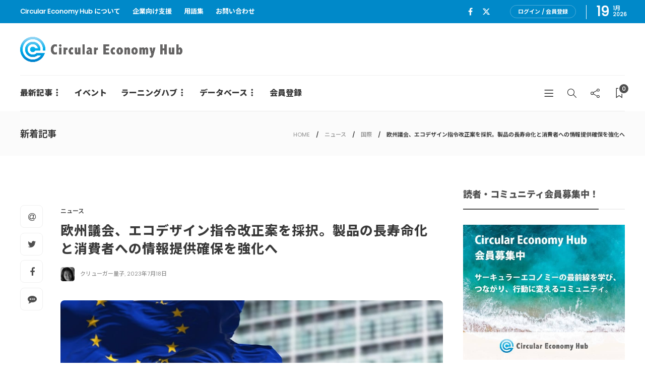

--- FILE ---
content_type: text/html; charset=UTF-8
request_url: https://cehub.jp/news/europarl-ecodesign/
body_size: 19999
content:
<!DOCTYPE html>
<html dir="ltr" lang="ja" prefix="og: https://ogp.me/ns#">
<head>
	<meta charset="UTF-8">
			<meta name="viewport" content="width=device-width, initial-scale=1">
	<!-- Google Tag Manager -->
<script>(function(w,d,s,l,i){w[l]=w[l]||[];w[l].push({'gtm.start':
new Date().getTime(),event:'gtm.js'});var f=d.getElementsByTagName(s)[0],
j=d.createElement(s),dl=l!='dataLayer'?'&l='+l:'';j.async=true;j.src=
'https://www.googletagmanager.com/gtm.js?id='+i+dl;f.parentNode.insertBefore(j,f);
})(window,document,'script','dataLayer','GTM-WD4C4LC5');</script>
<!-- End Google Tag Manager -->
	<title>欧州議会、エコデザイン指令改正案を採択。製品の長寿命化と消費者への情報提供確保を強化へ | Circular Economy Hub - サーキュラーエコノミー（循環経済）メディア</title>

		<!-- All in One SEO 4.8.1.1 - aioseo.com -->
	<meta name="robots" content="max-snippet:-1, max-image-preview:large, max-video-preview:-1" />
	<meta name="author" content="クリューガー量子"/>
	<meta name="google-site-verification" content="W_lMinF6BjDQjgINrqmViCPtQyWeaoK_fQHcr4P3HEo" />
	<link rel="canonical" href="https://cehub.jp/news/europarl-ecodesign/" />
	<meta name="generator" content="All in One SEO (AIOSEO) 4.8.1.1" />
		<meta property="og:locale" content="ja_JP" />
		<meta property="og:site_name" content="Circular Economy Hub - サーキュラーエコノミーハブ" />
		<meta property="og:type" content="article" />
		<meta property="og:title" content="欧州議会、エコデザイン指令改正案を採択。製品の長寿命化と消費者への情報提供確保を強化へ | Circular Economy Hub - サーキュラーエコノミー（循環経済）メディア" />
		<meta property="og:url" content="https://cehub.jp/news/europarl-ecodesign/" />
		<meta property="fb:app_id" content="250212963331789" />
		<meta property="og:image" content="https://cehub.jp/wp-content/uploads/2023/07/58.jpg" />
		<meta property="og:image:secure_url" content="https://cehub.jp/wp-content/uploads/2023/07/58.jpg" />
		<meta property="og:image:width" content="1000" />
		<meta property="og:image:height" content="527" />
		<meta property="article:published_time" content="2023-07-17T23:00:59+00:00" />
		<meta property="article:modified_time" content="2024-08-01T07:36:46+00:00" />
		<meta property="article:publisher" content="https://www.facebook.com/cehub.jp/" />
		<meta name="twitter:card" content="summary_large_image" />
		<meta name="twitter:site" content="@cehub_jp" />
		<meta name="twitter:title" content="欧州議会、エコデザイン指令改正案を採択。製品の長寿命化と消費者への情報提供確保を強化へ | Circular Economy Hub - サーキュラーエコノミー（循環経済）メディア" />
		<meta name="twitter:image" content="https://cehub.jp/wp-content/uploads/2023/07/58.jpg" />
		<script type="application/ld+json" class="aioseo-schema">
			{"@context":"https:\/\/schema.org","@graph":[{"@type":"Article","@id":"https:\/\/cehub.jp\/news\/europarl-ecodesign\/#article","name":"\u6b27\u5dde\u8b70\u4f1a\u3001\u30a8\u30b3\u30c7\u30b6\u30a4\u30f3\u6307\u4ee4\u6539\u6b63\u6848\u3092\u63a1\u629e\u3002\u88fd\u54c1\u306e\u9577\u5bff\u547d\u5316\u3068\u6d88\u8cbb\u8005\u3078\u306e\u60c5\u5831\u63d0\u4f9b\u78ba\u4fdd\u3092\u5f37\u5316\u3078 | Circular Economy Hub - \u30b5\u30fc\u30ad\u30e5\u30e9\u30fc\u30a8\u30b3\u30ce\u30df\u30fc\uff08\u5faa\u74b0\u7d4c\u6e08\uff09\u30e1\u30c7\u30a3\u30a2","headline":"\u6b27\u5dde\u8b70\u4f1a\u3001\u30a8\u30b3\u30c7\u30b6\u30a4\u30f3\u6307\u4ee4\u6539\u6b63\u6848\u3092\u63a1\u629e\u3002\u88fd\u54c1\u306e\u9577\u5bff\u547d\u5316\u3068\u6d88\u8cbb\u8005\u3078\u306e\u60c5\u5831\u63d0\u4f9b\u78ba\u4fdd\u3092\u5f37\u5316\u3078","author":{"@id":"https:\/\/cehub.jp\/author\/ryoko-krueger\/#author"},"publisher":{"@id":"https:\/\/cehub.jp\/#organization"},"image":{"@type":"ImageObject","url":"https:\/\/cehub.jp\/wp-content\/uploads\/2023\/07\/58.jpg","width":1000,"height":527},"datePublished":"2023-07-18T08:00:59+09:00","dateModified":"2024-08-01T16:36:46+09:00","inLanguage":"ja","mainEntityOfPage":{"@id":"https:\/\/cehub.jp\/news\/europarl-ecodesign\/#webpage"},"isPartOf":{"@id":"https:\/\/cehub.jp\/news\/europarl-ecodesign\/#webpage"},"articleSection":"\u30cb\u30e5\u30fc\u30b9, \u56fd\u969b, Ellen MacArthur Foundation, EU, \u30a8\u30b3\u30c7\u30b6\u30a4\u30f3, \u30b5\u30fc\u30ad\u30e5\u30e9\u30fc\u30a8\u30b3\u30ce\u30df\u30fc, \u30c7\u30b8\u30bf\u30eb\u88fd\u54c1\u30d1\u30b9\u30dd\u30fc\u30c8, \u5faa\u74b0\u578b\u7d4c\u6e08, \u6301\u7d9a\u53ef\u80fd\u306a\u5faa\u74b0\u578b\u7e4a\u7dad\u6226\u7565, \u6b27\u5dde\u30b0\u30ea\u30fc\u30f3\u30c7\u30a3\u30fc\u30eb, \u6b27\u5dde\u8b70\u4f1a, \u88fd\u54c1\u306e\u9577\u5bff\u547d\u5316"},{"@type":"BreadcrumbList","@id":"https:\/\/cehub.jp\/news\/europarl-ecodesign\/#breadcrumblist","itemListElement":[{"@type":"ListItem","@id":"https:\/\/cehub.jp\/#listItem","position":1,"name":"\u5bb6","item":"https:\/\/cehub.jp\/","nextItem":{"@type":"ListItem","@id":"https:\/\/cehub.jp\/category\/news\/#listItem","name":"\u30cb\u30e5\u30fc\u30b9"}},{"@type":"ListItem","@id":"https:\/\/cehub.jp\/category\/news\/#listItem","position":2,"name":"\u30cb\u30e5\u30fc\u30b9","item":"https:\/\/cehub.jp\/category\/news\/","nextItem":{"@type":"ListItem","@id":"https:\/\/cehub.jp\/news\/europarl-ecodesign\/#listItem","name":"\u6b27\u5dde\u8b70\u4f1a\u3001\u30a8\u30b3\u30c7\u30b6\u30a4\u30f3\u6307\u4ee4\u6539\u6b63\u6848\u3092\u63a1\u629e\u3002\u88fd\u54c1\u306e\u9577\u5bff\u547d\u5316\u3068\u6d88\u8cbb\u8005\u3078\u306e\u60c5\u5831\u63d0\u4f9b\u78ba\u4fdd\u3092\u5f37\u5316\u3078"},"previousItem":{"@type":"ListItem","@id":"https:\/\/cehub.jp\/#listItem","name":"\u5bb6"}},{"@type":"ListItem","@id":"https:\/\/cehub.jp\/news\/europarl-ecodesign\/#listItem","position":3,"name":"\u6b27\u5dde\u8b70\u4f1a\u3001\u30a8\u30b3\u30c7\u30b6\u30a4\u30f3\u6307\u4ee4\u6539\u6b63\u6848\u3092\u63a1\u629e\u3002\u88fd\u54c1\u306e\u9577\u5bff\u547d\u5316\u3068\u6d88\u8cbb\u8005\u3078\u306e\u60c5\u5831\u63d0\u4f9b\u78ba\u4fdd\u3092\u5f37\u5316\u3078","previousItem":{"@type":"ListItem","@id":"https:\/\/cehub.jp\/category\/news\/#listItem","name":"\u30cb\u30e5\u30fc\u30b9"}}]},{"@type":"Organization","@id":"https:\/\/cehub.jp\/#organization","name":"Circular Economy Hub\uff08\u30b5\u30fc\u30ad\u30e5\u30e9\u30fc\u30a8\u30b3\u30ce\u30df\u30fc\u30cf\u30d6\uff09","description":"\u65e5\u672c\u306e\u30b5\u30fc\u30ad\u30e5\u30e9\u30fc\u30a8\u30b3\u30ce\u30df\u30fc\uff08\u5faa\u74b0\u7d4c\u6e08\uff09\u3092\u52a0\u901f\u3059\u308b\u30e1\u30c7\u30a3\u30a2\u30fb\u30d7\u30e9\u30c3\u30c8\u30d5\u30a9\u30fc\u30e0","url":"https:\/\/cehub.jp\/"},{"@type":"Person","@id":"https:\/\/cehub.jp\/author\/ryoko-krueger\/#author","url":"https:\/\/cehub.jp\/author\/ryoko-krueger\/","name":"\u30af\u30ea\u30e5\u30fc\u30ac\u30fc\u91cf\u5b50","image":{"@type":"ImageObject","@id":"https:\/\/cehub.jp\/news\/europarl-ecodesign\/#authorImage","url":"https:\/\/cehub.jp\/wp-content\/uploads\/2020\/09\/photo-kao-e1599021728855-150x150.jpg","width":96,"height":96,"caption":"\u30af\u30ea\u30e5\u30fc\u30ac\u30fc\u91cf\u5b50"}},{"@type":"WebPage","@id":"https:\/\/cehub.jp\/news\/europarl-ecodesign\/#webpage","url":"https:\/\/cehub.jp\/news\/europarl-ecodesign\/","name":"\u6b27\u5dde\u8b70\u4f1a\u3001\u30a8\u30b3\u30c7\u30b6\u30a4\u30f3\u6307\u4ee4\u6539\u6b63\u6848\u3092\u63a1\u629e\u3002\u88fd\u54c1\u306e\u9577\u5bff\u547d\u5316\u3068\u6d88\u8cbb\u8005\u3078\u306e\u60c5\u5831\u63d0\u4f9b\u78ba\u4fdd\u3092\u5f37\u5316\u3078 | Circular Economy Hub - \u30b5\u30fc\u30ad\u30e5\u30e9\u30fc\u30a8\u30b3\u30ce\u30df\u30fc\uff08\u5faa\u74b0\u7d4c\u6e08\uff09\u30e1\u30c7\u30a3\u30a2","inLanguage":"ja","isPartOf":{"@id":"https:\/\/cehub.jp\/#website"},"breadcrumb":{"@id":"https:\/\/cehub.jp\/news\/europarl-ecodesign\/#breadcrumblist"},"author":{"@id":"https:\/\/cehub.jp\/author\/ryoko-krueger\/#author"},"creator":{"@id":"https:\/\/cehub.jp\/author\/ryoko-krueger\/#author"},"image":{"@type":"ImageObject","url":"https:\/\/cehub.jp\/wp-content\/uploads\/2023\/07\/58.jpg","@id":"https:\/\/cehub.jp\/news\/europarl-ecodesign\/#mainImage","width":1000,"height":527},"primaryImageOfPage":{"@id":"https:\/\/cehub.jp\/news\/europarl-ecodesign\/#mainImage"},"datePublished":"2023-07-18T08:00:59+09:00","dateModified":"2024-08-01T16:36:46+09:00"},{"@type":"WebSite","@id":"https:\/\/cehub.jp\/#website","url":"https:\/\/cehub.jp\/","name":"Circular Economy Hub - \u30b5\u30fc\u30ad\u30e5\u30e9\u30fc\u30a8\u30b3\u30ce\u30df\u30fc\uff08\u5faa\u74b0\u7d4c\u6e08\uff09\u30e1\u30c7\u30a3\u30a2","description":"\u65e5\u672c\u306e\u30b5\u30fc\u30ad\u30e5\u30e9\u30fc\u30a8\u30b3\u30ce\u30df\u30fc\uff08\u5faa\u74b0\u7d4c\u6e08\uff09\u3092\u52a0\u901f\u3059\u308b\u30e1\u30c7\u30a3\u30a2\u30fb\u30d7\u30e9\u30c3\u30c8\u30d5\u30a9\u30fc\u30e0","inLanguage":"ja","publisher":{"@id":"https:\/\/cehub.jp\/#organization"}}]}
		</script>
		<!-- All in One SEO -->

<link rel='dns-prefetch' href='//kit.fontawesome.com' />
<link rel='dns-prefetch' href='//use.fontawesome.com' />
<link rel='dns-prefetch' href='//fonts.googleapis.com' />
<link rel='preconnect' href='https://fonts.gstatic.com' crossorigin />
<link rel="alternate" type="application/rss+xml" title="Circular Economy Hub - サーキュラーエコノミー（循環経済）メディア &raquo; フィード" href="https://cehub.jp/feed/" />
<link rel="alternate" type="application/rss+xml" title="Circular Economy Hub - サーキュラーエコノミー（循環経済）メディア &raquo; コメントフィード" href="https://cehub.jp/comments/feed/" />
<script type="text/javascript">
/* <![CDATA[ */
window._wpemojiSettings = {"baseUrl":"https:\/\/s.w.org\/images\/core\/emoji\/14.0.0\/72x72\/","ext":".png","svgUrl":"https:\/\/s.w.org\/images\/core\/emoji\/14.0.0\/svg\/","svgExt":".svg","source":{"concatemoji":"https:\/\/cehub.jp\/wp-includes\/js\/wp-emoji-release.min.js?ver=6.4.7"}};
/*! This file is auto-generated */
!function(i,n){var o,s,e;function c(e){try{var t={supportTests:e,timestamp:(new Date).valueOf()};sessionStorage.setItem(o,JSON.stringify(t))}catch(e){}}function p(e,t,n){e.clearRect(0,0,e.canvas.width,e.canvas.height),e.fillText(t,0,0);var t=new Uint32Array(e.getImageData(0,0,e.canvas.width,e.canvas.height).data),r=(e.clearRect(0,0,e.canvas.width,e.canvas.height),e.fillText(n,0,0),new Uint32Array(e.getImageData(0,0,e.canvas.width,e.canvas.height).data));return t.every(function(e,t){return e===r[t]})}function u(e,t,n){switch(t){case"flag":return n(e,"\ud83c\udff3\ufe0f\u200d\u26a7\ufe0f","\ud83c\udff3\ufe0f\u200b\u26a7\ufe0f")?!1:!n(e,"\ud83c\uddfa\ud83c\uddf3","\ud83c\uddfa\u200b\ud83c\uddf3")&&!n(e,"\ud83c\udff4\udb40\udc67\udb40\udc62\udb40\udc65\udb40\udc6e\udb40\udc67\udb40\udc7f","\ud83c\udff4\u200b\udb40\udc67\u200b\udb40\udc62\u200b\udb40\udc65\u200b\udb40\udc6e\u200b\udb40\udc67\u200b\udb40\udc7f");case"emoji":return!n(e,"\ud83e\udef1\ud83c\udffb\u200d\ud83e\udef2\ud83c\udfff","\ud83e\udef1\ud83c\udffb\u200b\ud83e\udef2\ud83c\udfff")}return!1}function f(e,t,n){var r="undefined"!=typeof WorkerGlobalScope&&self instanceof WorkerGlobalScope?new OffscreenCanvas(300,150):i.createElement("canvas"),a=r.getContext("2d",{willReadFrequently:!0}),o=(a.textBaseline="top",a.font="600 32px Arial",{});return e.forEach(function(e){o[e]=t(a,e,n)}),o}function t(e){var t=i.createElement("script");t.src=e,t.defer=!0,i.head.appendChild(t)}"undefined"!=typeof Promise&&(o="wpEmojiSettingsSupports",s=["flag","emoji"],n.supports={everything:!0,everythingExceptFlag:!0},e=new Promise(function(e){i.addEventListener("DOMContentLoaded",e,{once:!0})}),new Promise(function(t){var n=function(){try{var e=JSON.parse(sessionStorage.getItem(o));if("object"==typeof e&&"number"==typeof e.timestamp&&(new Date).valueOf()<e.timestamp+604800&&"object"==typeof e.supportTests)return e.supportTests}catch(e){}return null}();if(!n){if("undefined"!=typeof Worker&&"undefined"!=typeof OffscreenCanvas&&"undefined"!=typeof URL&&URL.createObjectURL&&"undefined"!=typeof Blob)try{var e="postMessage("+f.toString()+"("+[JSON.stringify(s),u.toString(),p.toString()].join(",")+"));",r=new Blob([e],{type:"text/javascript"}),a=new Worker(URL.createObjectURL(r),{name:"wpTestEmojiSupports"});return void(a.onmessage=function(e){c(n=e.data),a.terminate(),t(n)})}catch(e){}c(n=f(s,u,p))}t(n)}).then(function(e){for(var t in e)n.supports[t]=e[t],n.supports.everything=n.supports.everything&&n.supports[t],"flag"!==t&&(n.supports.everythingExceptFlag=n.supports.everythingExceptFlag&&n.supports[t]);n.supports.everythingExceptFlag=n.supports.everythingExceptFlag&&!n.supports.flag,n.DOMReady=!1,n.readyCallback=function(){n.DOMReady=!0}}).then(function(){return e}).then(function(){var e;n.supports.everything||(n.readyCallback(),(e=n.source||{}).concatemoji?t(e.concatemoji):e.wpemoji&&e.twemoji&&(t(e.twemoji),t(e.wpemoji)))}))}((window,document),window._wpemojiSettings);
/* ]]> */
</script>
<style id='wp-emoji-styles-inline-css' type='text/css'>

	img.wp-smiley, img.emoji {
		display: inline !important;
		border: none !important;
		box-shadow: none !important;
		height: 1em !important;
		width: 1em !important;
		margin: 0 0.07em !important;
		vertical-align: -0.1em !important;
		background: none !important;
		padding: 0 !important;
	}
</style>
<link rel='stylesheet' id='wp-block-library-css' href='https://cehub.jp/wp-includes/css/dist/block-library/style.min.css?ver=6.4.7' type='text/css' media='all' />
<style id='classic-theme-styles-inline-css' type='text/css'>
/*! This file is auto-generated */
.wp-block-button__link{color:#fff;background-color:#32373c;border-radius:9999px;box-shadow:none;text-decoration:none;padding:calc(.667em + 2px) calc(1.333em + 2px);font-size:1.125em}.wp-block-file__button{background:#32373c;color:#fff;text-decoration:none}
</style>
<style id='global-styles-inline-css' type='text/css'>
body{--wp--preset--color--black: #000000;--wp--preset--color--cyan-bluish-gray: #abb8c3;--wp--preset--color--white: #ffffff;--wp--preset--color--pale-pink: #f78da7;--wp--preset--color--vivid-red: #cf2e2e;--wp--preset--color--luminous-vivid-orange: #ff6900;--wp--preset--color--luminous-vivid-amber: #fcb900;--wp--preset--color--light-green-cyan: #7bdcb5;--wp--preset--color--vivid-green-cyan: #00d084;--wp--preset--color--pale-cyan-blue: #8ed1fc;--wp--preset--color--vivid-cyan-blue: #0693e3;--wp--preset--color--vivid-purple: #9b51e0;--wp--preset--gradient--vivid-cyan-blue-to-vivid-purple: linear-gradient(135deg,rgba(6,147,227,1) 0%,rgb(155,81,224) 100%);--wp--preset--gradient--light-green-cyan-to-vivid-green-cyan: linear-gradient(135deg,rgb(122,220,180) 0%,rgb(0,208,130) 100%);--wp--preset--gradient--luminous-vivid-amber-to-luminous-vivid-orange: linear-gradient(135deg,rgba(252,185,0,1) 0%,rgba(255,105,0,1) 100%);--wp--preset--gradient--luminous-vivid-orange-to-vivid-red: linear-gradient(135deg,rgba(255,105,0,1) 0%,rgb(207,46,46) 100%);--wp--preset--gradient--very-light-gray-to-cyan-bluish-gray: linear-gradient(135deg,rgb(238,238,238) 0%,rgb(169,184,195) 100%);--wp--preset--gradient--cool-to-warm-spectrum: linear-gradient(135deg,rgb(74,234,220) 0%,rgb(151,120,209) 20%,rgb(207,42,186) 40%,rgb(238,44,130) 60%,rgb(251,105,98) 80%,rgb(254,248,76) 100%);--wp--preset--gradient--blush-light-purple: linear-gradient(135deg,rgb(255,206,236) 0%,rgb(152,150,240) 100%);--wp--preset--gradient--blush-bordeaux: linear-gradient(135deg,rgb(254,205,165) 0%,rgb(254,45,45) 50%,rgb(107,0,62) 100%);--wp--preset--gradient--luminous-dusk: linear-gradient(135deg,rgb(255,203,112) 0%,rgb(199,81,192) 50%,rgb(65,88,208) 100%);--wp--preset--gradient--pale-ocean: linear-gradient(135deg,rgb(255,245,203) 0%,rgb(182,227,212) 50%,rgb(51,167,181) 100%);--wp--preset--gradient--electric-grass: linear-gradient(135deg,rgb(202,248,128) 0%,rgb(113,206,126) 100%);--wp--preset--gradient--midnight: linear-gradient(135deg,rgb(2,3,129) 0%,rgb(40,116,252) 100%);--wp--preset--font-size--small: 13px;--wp--preset--font-size--medium: 20px;--wp--preset--font-size--large: 36px;--wp--preset--font-size--x-large: 42px;--wp--preset--spacing--20: 0.44rem;--wp--preset--spacing--30: 0.67rem;--wp--preset--spacing--40: 1rem;--wp--preset--spacing--50: 1.5rem;--wp--preset--spacing--60: 2.25rem;--wp--preset--spacing--70: 3.38rem;--wp--preset--spacing--80: 5.06rem;--wp--preset--shadow--natural: 6px 6px 9px rgba(0, 0, 0, 0.2);--wp--preset--shadow--deep: 12px 12px 50px rgba(0, 0, 0, 0.4);--wp--preset--shadow--sharp: 6px 6px 0px rgba(0, 0, 0, 0.2);--wp--preset--shadow--outlined: 6px 6px 0px -3px rgba(255, 255, 255, 1), 6px 6px rgba(0, 0, 0, 1);--wp--preset--shadow--crisp: 6px 6px 0px rgba(0, 0, 0, 1);}:where(.is-layout-flex){gap: 0.5em;}:where(.is-layout-grid){gap: 0.5em;}body .is-layout-flow > .alignleft{float: left;margin-inline-start: 0;margin-inline-end: 2em;}body .is-layout-flow > .alignright{float: right;margin-inline-start: 2em;margin-inline-end: 0;}body .is-layout-flow > .aligncenter{margin-left: auto !important;margin-right: auto !important;}body .is-layout-constrained > .alignleft{float: left;margin-inline-start: 0;margin-inline-end: 2em;}body .is-layout-constrained > .alignright{float: right;margin-inline-start: 2em;margin-inline-end: 0;}body .is-layout-constrained > .aligncenter{margin-left: auto !important;margin-right: auto !important;}body .is-layout-constrained > :where(:not(.alignleft):not(.alignright):not(.alignfull)){max-width: var(--wp--style--global--content-size);margin-left: auto !important;margin-right: auto !important;}body .is-layout-constrained > .alignwide{max-width: var(--wp--style--global--wide-size);}body .is-layout-flex{display: flex;}body .is-layout-flex{flex-wrap: wrap;align-items: center;}body .is-layout-flex > *{margin: 0;}body .is-layout-grid{display: grid;}body .is-layout-grid > *{margin: 0;}:where(.wp-block-columns.is-layout-flex){gap: 2em;}:where(.wp-block-columns.is-layout-grid){gap: 2em;}:where(.wp-block-post-template.is-layout-flex){gap: 1.25em;}:where(.wp-block-post-template.is-layout-grid){gap: 1.25em;}.has-black-color{color: var(--wp--preset--color--black) !important;}.has-cyan-bluish-gray-color{color: var(--wp--preset--color--cyan-bluish-gray) !important;}.has-white-color{color: var(--wp--preset--color--white) !important;}.has-pale-pink-color{color: var(--wp--preset--color--pale-pink) !important;}.has-vivid-red-color{color: var(--wp--preset--color--vivid-red) !important;}.has-luminous-vivid-orange-color{color: var(--wp--preset--color--luminous-vivid-orange) !important;}.has-luminous-vivid-amber-color{color: var(--wp--preset--color--luminous-vivid-amber) !important;}.has-light-green-cyan-color{color: var(--wp--preset--color--light-green-cyan) !important;}.has-vivid-green-cyan-color{color: var(--wp--preset--color--vivid-green-cyan) !important;}.has-pale-cyan-blue-color{color: var(--wp--preset--color--pale-cyan-blue) !important;}.has-vivid-cyan-blue-color{color: var(--wp--preset--color--vivid-cyan-blue) !important;}.has-vivid-purple-color{color: var(--wp--preset--color--vivid-purple) !important;}.has-black-background-color{background-color: var(--wp--preset--color--black) !important;}.has-cyan-bluish-gray-background-color{background-color: var(--wp--preset--color--cyan-bluish-gray) !important;}.has-white-background-color{background-color: var(--wp--preset--color--white) !important;}.has-pale-pink-background-color{background-color: var(--wp--preset--color--pale-pink) !important;}.has-vivid-red-background-color{background-color: var(--wp--preset--color--vivid-red) !important;}.has-luminous-vivid-orange-background-color{background-color: var(--wp--preset--color--luminous-vivid-orange) !important;}.has-luminous-vivid-amber-background-color{background-color: var(--wp--preset--color--luminous-vivid-amber) !important;}.has-light-green-cyan-background-color{background-color: var(--wp--preset--color--light-green-cyan) !important;}.has-vivid-green-cyan-background-color{background-color: var(--wp--preset--color--vivid-green-cyan) !important;}.has-pale-cyan-blue-background-color{background-color: var(--wp--preset--color--pale-cyan-blue) !important;}.has-vivid-cyan-blue-background-color{background-color: var(--wp--preset--color--vivid-cyan-blue) !important;}.has-vivid-purple-background-color{background-color: var(--wp--preset--color--vivid-purple) !important;}.has-black-border-color{border-color: var(--wp--preset--color--black) !important;}.has-cyan-bluish-gray-border-color{border-color: var(--wp--preset--color--cyan-bluish-gray) !important;}.has-white-border-color{border-color: var(--wp--preset--color--white) !important;}.has-pale-pink-border-color{border-color: var(--wp--preset--color--pale-pink) !important;}.has-vivid-red-border-color{border-color: var(--wp--preset--color--vivid-red) !important;}.has-luminous-vivid-orange-border-color{border-color: var(--wp--preset--color--luminous-vivid-orange) !important;}.has-luminous-vivid-amber-border-color{border-color: var(--wp--preset--color--luminous-vivid-amber) !important;}.has-light-green-cyan-border-color{border-color: var(--wp--preset--color--light-green-cyan) !important;}.has-vivid-green-cyan-border-color{border-color: var(--wp--preset--color--vivid-green-cyan) !important;}.has-pale-cyan-blue-border-color{border-color: var(--wp--preset--color--pale-cyan-blue) !important;}.has-vivid-cyan-blue-border-color{border-color: var(--wp--preset--color--vivid-cyan-blue) !important;}.has-vivid-purple-border-color{border-color: var(--wp--preset--color--vivid-purple) !important;}.has-vivid-cyan-blue-to-vivid-purple-gradient-background{background: var(--wp--preset--gradient--vivid-cyan-blue-to-vivid-purple) !important;}.has-light-green-cyan-to-vivid-green-cyan-gradient-background{background: var(--wp--preset--gradient--light-green-cyan-to-vivid-green-cyan) !important;}.has-luminous-vivid-amber-to-luminous-vivid-orange-gradient-background{background: var(--wp--preset--gradient--luminous-vivid-amber-to-luminous-vivid-orange) !important;}.has-luminous-vivid-orange-to-vivid-red-gradient-background{background: var(--wp--preset--gradient--luminous-vivid-orange-to-vivid-red) !important;}.has-very-light-gray-to-cyan-bluish-gray-gradient-background{background: var(--wp--preset--gradient--very-light-gray-to-cyan-bluish-gray) !important;}.has-cool-to-warm-spectrum-gradient-background{background: var(--wp--preset--gradient--cool-to-warm-spectrum) !important;}.has-blush-light-purple-gradient-background{background: var(--wp--preset--gradient--blush-light-purple) !important;}.has-blush-bordeaux-gradient-background{background: var(--wp--preset--gradient--blush-bordeaux) !important;}.has-luminous-dusk-gradient-background{background: var(--wp--preset--gradient--luminous-dusk) !important;}.has-pale-ocean-gradient-background{background: var(--wp--preset--gradient--pale-ocean) !important;}.has-electric-grass-gradient-background{background: var(--wp--preset--gradient--electric-grass) !important;}.has-midnight-gradient-background{background: var(--wp--preset--gradient--midnight) !important;}.has-small-font-size{font-size: var(--wp--preset--font-size--small) !important;}.has-medium-font-size{font-size: var(--wp--preset--font-size--medium) !important;}.has-large-font-size{font-size: var(--wp--preset--font-size--large) !important;}.has-x-large-font-size{font-size: var(--wp--preset--font-size--x-large) !important;}
.wp-block-navigation a:where(:not(.wp-element-button)){color: inherit;}
:where(.wp-block-post-template.is-layout-flex){gap: 1.25em;}:where(.wp-block-post-template.is-layout-grid){gap: 1.25em;}
:where(.wp-block-columns.is-layout-flex){gap: 2em;}:where(.wp-block-columns.is-layout-grid){gap: 2em;}
.wp-block-pullquote{font-size: 1.5em;line-height: 1.6;}
</style>
<link rel='stylesheet' id='contact-form-7-css' href='https://cehub.jp/wp-content/plugins/contact-form-7/includes/css/styles.css?ver=5.9.8' type='text/css' media='all' />
<link rel='stylesheet' id='fvp-frontend-css' href='https://cehub.jp/wp-content/plugins/featured-video-plus/styles/frontend.css?ver=2.3.3' type='text/css' media='all' />
<link rel='stylesheet' id='swpm.common-css' href='https://cehub.jp/wp-content/plugins/simple-membership/css/swpm.common.css?ver=4.6.1' type='text/css' media='all' />
<link rel='stylesheet' id='child-pages-shortcode-css-css' href='https://cehub.jp/wp-content/plugins/child-pages-shortcode/css/child-pages-shortcode.min.css?ver=1.1.4' type='text/css' media='all' />
<link rel='stylesheet' id='fontawsome5free-css' href='https://use.fontawesome.com/releases/v5.6.1/css/all.css?ver=6.4.7' type='text/css' media='all' />
<style id='akismet-widget-style-inline-css' type='text/css'>

			.a-stats {
				--akismet-color-mid-green: #357b49;
				--akismet-color-white: #fff;
				--akismet-color-light-grey: #f6f7f7;

				max-width: 350px;
				width: auto;
			}

			.a-stats * {
				all: unset;
				box-sizing: border-box;
			}

			.a-stats strong {
				font-weight: 600;
			}

			.a-stats a.a-stats__link,
			.a-stats a.a-stats__link:visited,
			.a-stats a.a-stats__link:active {
				background: var(--akismet-color-mid-green);
				border: none;
				box-shadow: none;
				border-radius: 8px;
				color: var(--akismet-color-white);
				cursor: pointer;
				display: block;
				font-family: -apple-system, BlinkMacSystemFont, 'Segoe UI', 'Roboto', 'Oxygen-Sans', 'Ubuntu', 'Cantarell', 'Helvetica Neue', sans-serif;
				font-weight: 500;
				padding: 12px;
				text-align: center;
				text-decoration: none;
				transition: all 0.2s ease;
			}

			/* Extra specificity to deal with TwentyTwentyOne focus style */
			.widget .a-stats a.a-stats__link:focus {
				background: var(--akismet-color-mid-green);
				color: var(--akismet-color-white);
				text-decoration: none;
			}

			.a-stats a.a-stats__link:hover {
				filter: brightness(110%);
				box-shadow: 0 4px 12px rgba(0, 0, 0, 0.06), 0 0 2px rgba(0, 0, 0, 0.16);
			}

			.a-stats .count {
				color: var(--akismet-color-white);
				display: block;
				font-size: 1.5em;
				line-height: 1.4;
				padding: 0 13px;
				white-space: nowrap;
			}
		
</style>
<link rel='stylesheet' id='bootstrap-css' href='https://cehub.jp/wp-content/themes/gillion/css/plugins/bootstrap.min.css?ver=3.3.4' type='text/css' media='all' />
<link rel='stylesheet' id='font-awesome-css' href='https://cehub.jp/wp-content/plugins/elementor/assets/lib/font-awesome/css/font-awesome.min.css?ver=4.7.0' type='text/css' media='all' />
<link rel='stylesheet' id='gillion-plugins-css' href='https://cehub.jp/wp-content/themes/gillion/css/plugins.css?ver=6.4.7' type='text/css' media='all' />
<link rel='stylesheet' id='gillion-styles-css' href='https://cehub.jp/wp-content/themes/gillion/style.css?ver=6.4.7' type='text/css' media='all' />
<link rel='stylesheet' id='gillion-responsive-css' href='https://cehub.jp/wp-content/themes/gillion/css/responsive.css?ver=6.4.7' type='text/css' media='all' />
<style id='gillion-responsive-inline-css' type='text/css'>
@media (min-width: 1250px) {.container { max-width: 1200px!important;min-width: 1200px!important; width: 1200px!important;}/* Elementor Page Builder */.elementor-section-boxed.elementor-top-section > .elementor-container { width: 1200px;min-width: auto;max-width: 100%; }.elementor-section-boxed.elementor-top-section > .elementor-container .elementor-section > .elementor-container {width: 100%;}} 



</style>
<link rel='stylesheet' id='gillion-theme-settings-css' href='https://cehub.jp/wp-content/uploads/gillion-dynamic-styles.css?ver=834555855' type='text/css' media='all' />
<link rel='stylesheet' id='plyr-css' href='https://cehub.jp/wp-content/themes/gillion/css/plugins/plyr.css?ver=6.4.7' type='text/css' media='all' />
<link rel='stylesheet' id='gillion-default-fonts-css' href='https://fonts.googleapis.com/css?family=Montserrat%3A300%2C400%2C400i%2C700%7COpen+Sans%3A300%2C400%2C400i%2C700&#038;ver=6.4.7' type='text/css' media='all' />
<link rel='stylesheet' id='gillion-child-style-css' href='https://cehub.jp/wp-content/themes/gillion-child/style.css?ver=6.4.7' type='text/css' media='all' />
<link rel='stylesheet' id='fontawesome_6_6_brands_style-css' href='https://cehub.jp/wp-content/themes/gillion-child/library/fontawesome/css/brands.min.css?ver=6.4.7' type='text/css' media='all' />
<link rel="preload" as="style" href="https://fonts.googleapis.com/css?family=Montserrat&#038;display=swap&#038;ver=1726689118" /><link rel="stylesheet" href="https://fonts.googleapis.com/css?family=Montserrat&#038;display=swap&#038;ver=1726689118" media="print" onload="this.media='all'"><noscript><link rel="stylesheet" href="https://fonts.googleapis.com/css?family=Montserrat&#038;display=swap&#038;ver=1726689118" /></noscript><script type="text/javascript" src="https://cehub.jp/wp-includes/js/jquery/jquery.min.js?ver=3.7.1" id="jquery-core-js"></script>
<script type="text/javascript" src="https://cehub.jp/wp-includes/js/jquery/jquery-migrate.min.js?ver=3.4.1" id="jquery-migrate-js"></script>
<script type="text/javascript" src="https://cehub.jp/wp-content/plugins/featured-video-plus/js/jquery.fitvids.min.js?ver=master-2015-08" id="jquery.fitvids-js"></script>
<script type="text/javascript" id="fvp-frontend-js-extra">
/* <![CDATA[ */
var fvpdata = {"ajaxurl":"https:\/\/cehub.jp\/wp-admin\/admin-ajax.php","nonce":"045f8e302a","fitvids":"1","dynamic":"","overlay":"","opacity":"0.75","color":"b","width":"640"};
/* ]]> */
</script>
<script type="text/javascript" src="https://cehub.jp/wp-content/plugins/featured-video-plus/js/frontend.min.js?ver=2.3.3" id="fvp-frontend-js"></script>
<script type="text/javascript" id="wp-goal-tracker-ga-js-extra">
/* <![CDATA[ */
var wpGoalTrackerGaEvents = {"pending":{"view_item":[],"begin_checkout":[],"add_to_cart":[],"view_cart":[],"purchase":[]}};
var wpGoalTrackerGa = {"version":"1.1.6","is_front_page":"","trackLinks":{"enabled":false,"type":"all"},"trackEmailLinks":"","pageSpeedTracking":"","click":[],"visibility":[],"pageTitle":"\u6b27\u5dde\u8b70\u4f1a\u3001\u30a8\u30b3\u30c7\u30b6\u30a4\u30f3\u6307\u4ee4\u6539\u6b63\u6848\u3092\u63a1\u629e\u3002\u88fd\u54c1\u306e\u9577\u5bff\u547d\u5316\u3068\u6d88\u8cbb\u8005\u3078\u306e\u60c5\u5831\u63d0\u4f9b\u78ba\u4fdd\u3092\u5f37\u5316\u3078"};
/* ]]> */
</script>
<script type="text/javascript" src="https://cehub.jp/wp-content/plugins/goal-tracker-ga/public/js/wp-goal-tracker-ga-public.js?ver=1.1.6" id="wp-goal-tracker-ga-js"></script>
<script type="text/javascript" src="https://cehub.jp/wp-content/plugins/child-pages-shortcode/js/child-pages-shortcode.min.js?ver=1.1.4" id="child-pages-shortcode-js"></script>
<script type="text/javascript" src="https://kit.fontawesome.com/ccb79c1914.js?ver=6.4.7" id="admin_fontawesome_js-js"></script>
<script type="text/javascript" src="https://cehub.jp/wp-content/themes/gillion/js/plugins.js?ver=6.4.7" id="gillion-plugins-js"></script>
<script type="text/javascript" id="gillion-scripts-js-extra">
/* <![CDATA[ */
var gillion_loadmore_posts = {"ajax_url":"https:\/\/cehub.jp\/wp-admin\/admin-ajax.php"};
var gillion = {"siteurl":"https:\/\/cehub.jp\/","loggedin":"","page_loader":"0","notice":"","header_animation_dropdown_delay":"1000","header_animation_dropdown":"easeOutQuint","header_animation_dropdown_speed":"300","lightbox_opacity":"0.88","lightbox_transition":"elastic","page_numbers_prev":"Previous","page_numbers_next":"Next","rtl_support":"","footer_parallax":"","social_share":"{\"email\":\"1\",\"twitter\":\"1\",\"facebook\":\"1\",\"messenger\":\"1\"}","text_show_all":"Show All"};
/* ]]> */
</script>
<script type="text/javascript" src="https://cehub.jp/wp-content/themes/gillion/js/scripts.js?ver=6.4.7" id="gillion-scripts-js"></script>
<script type="text/javascript" src="https://cehub.jp/wp-content/themes/gillion/js/plugins/plyr.min.js?ver=6.4.7" id="plyr-js"></script>
<script type="text/javascript" src="https://cehub.jp/wp-content/themes/gillion-child/js/scripts.js?ver=6.4.7" id="gillion-child-scripts-js"></script>
<link rel="https://api.w.org/" href="https://cehub.jp/wp-json/" /><link rel="alternate" type="application/json" href="https://cehub.jp/wp-json/wp/v2/posts/39395" /><link rel="EditURI" type="application/rsd+xml" title="RSD" href="https://cehub.jp/xmlrpc.php?rsd" />
<meta name="generator" content="WordPress 6.4.7" />
<link rel='shortlink' href='https://cehub.jp/?p=39395' />
<link rel="alternate" type="application/json+oembed" href="https://cehub.jp/wp-json/oembed/1.0/embed?url=https%3A%2F%2Fcehub.jp%2Fnews%2Feuroparl-ecodesign%2F" />
<link rel="alternate" type="text/xml+oembed" href="https://cehub.jp/wp-json/oembed/1.0/embed?url=https%3A%2F%2Fcehub.jp%2Fnews%2Feuroparl-ecodesign%2F&#038;format=xml" />
<meta name="generator" content="Redux 4.4.17" /><!-- Global site tag (gtag.js) - Google Analytics -->
		<script async src="https://www.googletagmanager.com/gtag/js?id="></script>
		<script>
			window.dataLayer = window.dataLayer || [];
			function gtag(){dataLayer.push(arguments);}
			gtag("js", new Date());

			gtag("config", "");
		</script>                <script>
                    var ajaxUrl = 'https://cehub.jp/wp-admin/admin-ajax.php';
                </script>
        <meta name="generator" content="Elementor 3.22.3; features: e_optimized_assets_loading, e_optimized_css_loading, additional_custom_breakpoints; settings: css_print_method-external, google_font-enabled, font_display-auto">
<meta name="generator" content="Powered by WPBakery Page Builder - drag and drop page builder for WordPress."/>
<meta name="generator" content="Powered by Slider Revolution 6.5.6 - responsive, Mobile-Friendly Slider Plugin for WordPress with comfortable drag and drop interface." />
<link rel="icon" href="https://cehub.jp/wp-content/uploads/2020/03/cropped-cehub_favicon-32x32.png" sizes="32x32" />
<link rel="icon" href="https://cehub.jp/wp-content/uploads/2020/03/cropped-cehub_favicon-192x192.png" sizes="192x192" />
<link rel="apple-touch-icon" href="https://cehub.jp/wp-content/uploads/2020/03/cropped-cehub_favicon-180x180.png" />
<meta name="msapplication-TileImage" content="https://cehub.jp/wp-content/uploads/2020/03/cropped-cehub_favicon-270x270.png" />
<script type="text/javascript">function setREVStartSize(e){
			//window.requestAnimationFrame(function() {				 
				window.RSIW = window.RSIW===undefined ? window.innerWidth : window.RSIW;	
				window.RSIH = window.RSIH===undefined ? window.innerHeight : window.RSIH;	
				try {								
					var pw = document.getElementById(e.c).parentNode.offsetWidth,
						newh;
					pw = pw===0 || isNaN(pw) ? window.RSIW : pw;
					e.tabw = e.tabw===undefined ? 0 : parseInt(e.tabw);
					e.thumbw = e.thumbw===undefined ? 0 : parseInt(e.thumbw);
					e.tabh = e.tabh===undefined ? 0 : parseInt(e.tabh);
					e.thumbh = e.thumbh===undefined ? 0 : parseInt(e.thumbh);
					e.tabhide = e.tabhide===undefined ? 0 : parseInt(e.tabhide);
					e.thumbhide = e.thumbhide===undefined ? 0 : parseInt(e.thumbhide);
					e.mh = e.mh===undefined || e.mh=="" || e.mh==="auto" ? 0 : parseInt(e.mh,0);		
					if(e.layout==="fullscreen" || e.l==="fullscreen") 						
						newh = Math.max(e.mh,window.RSIH);					
					else{					
						e.gw = Array.isArray(e.gw) ? e.gw : [e.gw];
						for (var i in e.rl) if (e.gw[i]===undefined || e.gw[i]===0) e.gw[i] = e.gw[i-1];					
						e.gh = e.el===undefined || e.el==="" || (Array.isArray(e.el) && e.el.length==0)? e.gh : e.el;
						e.gh = Array.isArray(e.gh) ? e.gh : [e.gh];
						for (var i in e.rl) if (e.gh[i]===undefined || e.gh[i]===0) e.gh[i] = e.gh[i-1];
											
						var nl = new Array(e.rl.length),
							ix = 0,						
							sl;					
						e.tabw = e.tabhide>=pw ? 0 : e.tabw;
						e.thumbw = e.thumbhide>=pw ? 0 : e.thumbw;
						e.tabh = e.tabhide>=pw ? 0 : e.tabh;
						e.thumbh = e.thumbhide>=pw ? 0 : e.thumbh;					
						for (var i in e.rl) nl[i] = e.rl[i]<window.RSIW ? 0 : e.rl[i];
						sl = nl[0];									
						for (var i in nl) if (sl>nl[i] && nl[i]>0) { sl = nl[i]; ix=i;}															
						var m = pw>(e.gw[ix]+e.tabw+e.thumbw) ? 1 : (pw-(e.tabw+e.thumbw)) / (e.gw[ix]);					
						newh =  (e.gh[ix] * m) + (e.tabh + e.thumbh);
					}
					var el = document.getElementById(e.c);
					if (el!==null && el) el.style.height = newh+"px";					
					el = document.getElementById(e.c+"_wrapper");
					if (el!==null && el) {
						el.style.height = newh+"px";
						el.style.display = "block";
					}
				} catch(e){
					console.log("Failure at Presize of Slider:" + e)
				}					   
			//});
		  };</script>
<noscript><style> .wpb_animate_when_almost_visible { opacity: 1; }</style></noscript>
	<script type="text/javascript" language="javascript">
    var vc_pid = "886509805";
</script><script type="text/javascript" src="//aml.valuecommerce.com/vcdal.js" async></script>
	
</head>
<body class="post-template-default single single-post postid-39395 single-format-standard singular sh-body-header-sticky sh-bookmarks-style_title sh-title-style2 sh-section-tabs-style2 sh-carousel-style2 sh-carousel-position-bottom sh-post-categories-style2 sh-review-style2 sh-meta-order-top sh-instagram-widget-columns3 sh-categories-position-image sh-media-icon-style2 sh-wc-labels-off sh-instagram-widget-with-button wpb-js-composer js-comp-ver-6.7.0 vc_responsive elementor-default elementor-kit-18126">

<!-- Google Tag Manager (noscript) -->
<noscript><iframe src="https://www.googletagmanager.com/ns.html?id=GTM-WD4C4LC5"
height="0" width="0" style="display:none;visibility:hidden"></iframe></noscript>
<!-- End Google Tag Manager (noscript) -->



<div class="sh-header-side">
			
<div id="subscribe-2" class="widget_sh_mailChimp widget_sh_mailChimp_style1 widget-item widget_subscribe">
	<div class="sh-widget-title-styling"><h5 class="widget-title">Subscribe Now</h5></div>
	<script>(function() {
	window.mc4wp = window.mc4wp || {
		listeners: [],
		forms: {
			on: function(evt, cb) {
				window.mc4wp.listeners.push(
					{
						event   : evt,
						callback: cb
					}
				);
			}
		}
	}
})();
</script><!-- Mailchimp for WordPress v4.9.13 - https://wordpress.org/plugins/mailchimp-for-wp/ --><form id="mc4wp-form-1" class="mc4wp-form mc4wp-form-848" method="post" data-id="848" data-name="Subscribe" ><div class="mc4wp-form-fields"><p>
	<input type="email" name="EMAIL" placeholder="Your email address" required />
</p>

<p>
  <button type="submit">Sign up</button>
</p></div><label style="display: none !important;">ボットではない場合はこの欄を空のままにしてください: <input type="text" name="_mc4wp_honeypot" value="" tabindex="-1" autocomplete="off" /></label><input type="hidden" name="_mc4wp_timestamp" value="1768806634" /><input type="hidden" name="_mc4wp_form_id" value="848" /><input type="hidden" name="_mc4wp_form_element_id" value="mc4wp-form-1" /><div class="mc4wp-response"></div></form><!-- / Mailchimp for WordPress Plugin -->
			<p class="widget-quote-description">* You will receive the latest news and updates on your favorite celebrities!</p>
	
</div><div id="posts_slider-4" class="widget_facebook widget-item widget_posts_slider">
			<div class="widget-slide-arrows-container not-slider">
			<div class="sh-widget-title-styling"><h5 class="widget-title">Trending News</h5></div>            		</div>
	
	
            <div class="widget-slide-arrows sh-carousel-buttons-styling"></div>
    
</div>	</div>
<div class="sh-header-side-overlay"></div>

	<div id="page-container" class="">
		
									<header class="primary-mobile">
					<div id="header-mobile" class="sh-header-mobile">
	<div class="sh-header-mobile-navigation">
		<div class="container">
			<div class="sh-table sh-header-mobile-table">
				<div class="sh-table-cell">

										<nav id="header-navigation-mobile" class="header-standard-position sh-header-mobile-navigation-left">
						<div class="sh-nav-container">
							<ul class="sh-nav">
								<li>
									<div class="sh-hamburger-menu sh-nav-dropdown">
					                	<span></span>
					                	<span></span>
					                	<span></span>
					                	<span></span>
					                </div>
								</li>
							</ul>
						</div>
					</nav>

				</div>
				<div class="sh-table-cell sh-header-logo-container">

										        <div class="header-logo">
            <a href="https://cehub.jp/" class="header-logo-container sh-table-small">
                <div class="sh-table-cell">

                    <img class="sh-standard-logo" src="https://cehub.jp/wp-content/uploads/2020/03/cehub_logo_dark_290_45.png" alt="Circular Economy Hub - サーキュラーエコノミー（循環経済）メディア" height=&quot;50&quot; />
                    <img class="sh-sticky-logo" src="https://cehub.jp/wp-content/uploads/2020/03/cehub_logo_dark_290_45.png" alt="Circular Economy Hub - サーキュラーエコノミー（循環経済）メディア" height=&quot;50&quot; />
                    <img class="sh-light-logo" src="https://cehub.jp/wp-content/uploads/2020/03/cehub_logo_light_290_45.png" alt="Circular Economy Hub - サーキュラーエコノミー（循環経済）メディア" height=&quot;50&quot; />

                </div>
            </a>
        </div>

    
				</div>
				<div class="sh-table-cell">

										<nav class="header-standard-position sh-header-mobile-navigation-right">
						<div class="sh-nav-container">
							<ul class="sh-nav">

																 <li class="menu-item menu-item-has-children sh-nav-readmore sh-nav-special"> <a href="https://cehub.jp/?read-it-later"> <div> <i class="ti-bookmark"></i> <span class="sh-read-later-total">0</span> </div> </a> </li> 
							</ul>
						</div>
					</nav>

				</div>
			</div>
		</div>
	</div>
	<nav class="sh-header-mobile-dropdown">
		<div class="container sh-nav-container">
			<ul class="sh-nav-mobile"></ul>
		</div>

		<div class="container sh-nav-container">
							<div class="header-mobile-social-media">
					<a href="https://www.facebook.com/cehub.jp/"  target = "_blank"  class="social-media-facebook">
                    <i class="fa fa-facebook"></i>
                </a><a href="https://x.com/cehub_jp"  target = "_blank"  class="social-media-twitter">
                    <i class="fa fa-twitter"></i>
                </a><a href="#login-register" class="sh-login-popup sh-login-popup-trigger">Log in</a><div class="sh-clear"></div>				</div>
					</div>

					<div class="header-mobile-search">
				<div class="container sh-nav-container">
					<form role="search" method="get" class="header-mobile-form" action="https://cehub.jp/">
						<input class="header-mobile-form-input" type="text" placeholder="Search here.." value="" name="s" required />
						<button type="submit" class="header-mobile-form-submit">
							<i class="icon-magnifier"></i>
						</button>
					</form>
				</div>
			</div>
			</nav>
</div>
				</header>
				<header class="primary-desktop">
						<div class="sh-header-top">
		<div class="container">
			<div class="sh-table">

								<div class="sh-table-cell">
											<div class="sh-nav-container"><ul id="menu-topbar-navigation" class="sh-nav"><li id="menu-item-2255" class="menu-item menu-item-type-post_type menu-item-object-page menu-item-2255"><a href = "https://cehub.jp/about/">Circular Economy Hub について</a></li>
<li id="menu-item-27559" class="menu-item menu-item-type-post_type menu-item-object-page menu-item-27559"><a href = "https://cehub.jp/business/">企業向け支援</a></li>
<li id="menu-item-3153" class="menu-item menu-item-type-post_type menu-item-object-page menu-item-3153"><a href = "https://cehub.jp/glossary/">用語集</a></li>
<li id="menu-item-2793" class="menu-item menu-item-type-post_type menu-item-object-page menu-item-2793"><a href = "https://cehub.jp/contact/">お問い合わせ</a></li>
</ul></div>									</div>

								<div class="sh-table-cell">
					<div class="sh-header-top-meta">
						<div class="header-social-media">
							<a href="https://www.facebook.com/cehub.jp/"  target = "_blank"  class="social-media-facebook">
					<i class="fa fa-facebook"></i>
				</a><a href="https://x.com/cehub_jp"  target = "_blank"  class="social-media-twitter">
					<i class="fa fa-twitter"></i>
				</a><a href=""  target = "_blank"  class="social-media-wordpress">
						<i class=""></i>
					</a><a href="?swpm_redirect_to=https://cehub.jp/news/europarl-ecodesign/#login-register" class="sh-login-popup sh-login-popup-trigger">ログイン / 会員登録</a><div class="sh-clear"></div>						</div>
						<div class="sh-header-top-date">
							<span class="sh-header-top-date-day">19</span>
							<span class="sh-header-top-date-meta">
								<span class="sh-header-top-date-month">1月</span>
								<span class="sh-header-top-date-year">2026</span>
							</span>
						</div>
					</div>
				</div>
			</div>
		</div>
	</div>

<div class="sh-header-height sh-header-3">
	<div class="sh-header-middle">
		<div class="container sh-header-additional">
			<div class="sh-table">
				<div class="sh-table-cell sh-header-logo-container">

										<nav class="header-standard-position">
						<div class="sh-nav-container">
							<ul class="sh-nav sh-nav-left">
								<li>
																		        <div class="header-logo">
            <a href="https://cehub.jp/" class="header-logo-container sh-table-small">
                <div class="sh-table-cell">

                    <img class="sh-standard-logo" src="https://cehub.jp/wp-content/uploads/2020/03/cehub_logo_dark_290_45.png" alt="Circular Economy Hub - サーキュラーエコノミー（循環経済）メディア" height=&quot;50&quot; />
                    <img class="sh-sticky-logo" src="https://cehub.jp/wp-content/uploads/2020/03/cehub_logo_dark_290_45.png" alt="Circular Economy Hub - サーキュラーエコノミー（循環経済）メディア" height=&quot;50&quot; />
                    <img class="sh-light-logo" src="https://cehub.jp/wp-content/uploads/2020/03/cehub_logo_light_290_45.png" alt="Circular Economy Hub - サーキュラーエコノミー（循環経済）メディア" height=&quot;50&quot; />

                </div>
            </a>
        </div>

    								</li>
							</ul>
						</div>
					</nav>

				</div>
							</div>
		</div>
	</div>
	<div class="sh-header sh-header-3 sh-sticky-header">
		<div class="container">
			<div class="sh-table">
				<div class="sh-table-cell sh-header-nav-container">

										<nav id="header-navigation" class="header-standard-position">
													<div class="sh-nav-container"><ul id="menu-header-navigation" class="sh-nav"><li id="menu-item-11604" class="menu-item menu-item-type-custom menu-item-object-custom menu-item-has-children menu-item-11604"><a >最新記事</a><ul class="sub-menu"><li id="menu-item-2106" class="menu-item menu-item-type-taxonomy menu-item-object-category current-post-ancestor current-menu-parent current-post-parent menu-item-2106"><a href = "https://cehub.jp/category/news/">ニュース</a></li><li id="menu-item-2108" class="menu-item menu-item-type-taxonomy menu-item-object-category menu-item-2108"><a href = "https://cehub.jp/category/interview/">インタビュー</a></li><li id="menu-item-2107" class="menu-item menu-item-type-taxonomy menu-item-object-category menu-item-2107"><a href = "https://cehub.jp/category/report/">レポート</a></li><li id="menu-item-2216" class="menu-item menu-item-type-taxonomy menu-item-object-category menu-item-2216"><a href = "https://cehub.jp/category/insight/">インサイト</a></li><li id="menu-item-8366" class="menu-item menu-item-type-taxonomy menu-item-object-category menu-item-8366"><a href = "https://cehub.jp/category/opinion/">オピニオン</a></li></ul></li><li id="menu-item-31072" class="menu-item menu-item-type-taxonomy menu-item-object-category menu-item-31072"><a href = "https://cehub.jp/category/event/">イベント</a></li><li id="menu-item-2792" class="menu-item menu-item-type-post_type menu-item-object-page menu-item-has-children menu-item-2792"><a href = "https://cehub.jp/learning/">ラーニングハブ</a><ul class="sub-menu"><li id="menu-item-11606" class="menu-item menu-item-type-post_type menu-item-object-page menu-item-11606"><a href = "https://cehub.jp/learning/">学習コンテンツ</a></li><li id="menu-item-20205" class="menu-item menu-item-type-post_type menu-item-object-page menu-item-20205"><a href = "https://cehub.jp/circular-economy-hub-podcast/">ポッドキャスト</a></li><li id="menu-item-11607" class="menu-item menu-item-type-post_type menu-item-object-page menu-item-11607"><a href = "https://cehub.jp/glossary/">用語集</a></li></ul></li><li id="menu-item-22093" class="menu-item menu-item-type-custom menu-item-object-custom menu-item-has-children menu-item-22093"><a href = "#">データベース</a><ul class="sub-menu"><li id="menu-item-7764" class="menu-item menu-item-type-post_type menu-item-object-page menu-item-7764"><a href = "https://cehub.jp/database/">国別</a></li><li id="menu-item-22092" class="menu-item menu-item-type-post_type menu-item-object-page menu-item-22092"><a href = "https://cehub.jp/city-database/">都市別</a></li><li id="menu-item-24486" class="menu-item menu-item-type-post_type menu-item-object-page menu-item-24486"><a href = "https://cehub.jp/domestic-corp-database/">企業（国内）</a></li><li id="menu-item-24485" class="menu-item menu-item-type-post_type menu-item-object-page menu-item-24485"><a href = "https://cehub.jp/foreign-corp-database/">企業（海外）</a></li></ul></li><li id="menu-item-11608" class="menu-item menu-item-type-post_type menu-item-object-page menu-item-11608"><a href = "https://cehub.jp/membership-join/">会員登録</a></li></ul></div>											</nav>

				</div>
				<div class="sh-table-cell sh-header-meta-container">

										<nav class="header-standard-position">
						<div class="sh-nav-container">
							<ul class="sh-nav">

								
            <li class="menu-item sh-nav-menu sh-nav-special">
                <a href="#">
                    <i class="icon-menu sh-nav-menu-icon-closed" data-attr-closed="icon-menu" data-attr-opened="ti-close"></i>
                </a>
            </li>								
            <li class="menu-item sh-nav-search sh-nav-special">
                <a href="#"><i class="icon icon-magnifier"></i></a>
            </li>								
            <li class="menu-item menu-item-has-children sh-nav-share sh-nav-special">
            	<a href="#">
            		<div>
            			<i class="icon icon-share"></i>
            		</div>
            	</a>
            	<ul class="sub-menu sh-nav-share-ul">
            		<li class="sh-share-item sh-share-item-facebook menu-item">
                <a href="https://www.facebook.com/cehub.jp/"  target = "_blank" >
                    <i class="fa fa-facebook"></i>
                </a>
            </li><li class="sh-share-item sh-share-item-twitter menu-item">
                <a href="https://x.com/cehub_jp"  target = "_blank" >
                    <i class="fa fa-twitter"></i>
                </a>
            </li>
            	</ul>
            </li>																								 <li class="menu-item menu-item-has-children sh-nav-readmore sh-nav-special"> <a href="https://cehub.jp/?read-it-later"> <div> <i class="ti-bookmark"></i> <span class="sh-read-later-total">0</span> </div> </a> <ul class="sub-menu sh-read-later-list sh-read-later-list-init"> <li class="sh-read-later-item menu-item text-center"> <a href="https://cehub.jp/?read-it-later"> Login to add posts to your read later list </a> </li> </ul> </li> 								
							</ul>
						</div>
					</nav>

				</div>
			</div>
		</div>
		<div class="sh-header-search-side">
	<div class="sh-header-search-side-container">

		<form method="get" class="sh-header-search-form" action="https://cehub.jp/">
			<input type="text" value="" name="s" class="sh-header-search-side-input" placeholder="Enter a keyword to search..." />
			<div class="sh-header-search-side-close">
				<i class="ti-close"></i>
			</div>
			<div class="sh-header-search-side-icon">
				<i class="ti-search"></i>
			</div>
		</form>

	</div>
</div>
	</div>
</div>
				</header>
			
			
	
		<div class="sh-titlebar">
			<div class="container">
				<div class="sh-table sh-titlebar-height-small">
					<div class="titlebar-title sh-table-cell">

						<h2>
							新着記事						</h2>

					</div>
											<div class="title-level sh-table-cell">

							<div id="breadcrumbs" class="breadcrumb-trail breadcrumbs"><span class="item-home"><a class="bread-link bread-home" href="https://cehub.jp/" title="HOME">HOME</a></span><span class="separator"> &gt; </span><span class="item-cat"><a href="https://cehub.jp/category/news/">ニュース</a></span><span class="separator"> &gt; </span><span class="item-cat"><a href="https://cehub.jp/category/news/global/">国際</a></span><span class="separator"> &gt; </span><span class="item-current item-39395"><span class="bread-current bread-39395" title="欧州議会、エコデザイン指令改正案を採択。製品の長寿命化と消費者への情報提供確保を強化へ">欧州議会、エコデザイン指令改正案を採択。製品の長寿命化と消費者への情報提供確保を強化へ</span></span></div>
						</div>
									</div>
			</div>
		</div>

	

			
		
			<div id="wrapper" class="layout-default">
				
				<div class="content-container sh-page-layout-default">
									<div class="container entry-content">
				
				


	<div id="content-wrapper" class="content-wrapper-with-sidebar">
		<div id="content" class="content-layout- content-with-sidebar-right">
			<div class="blog-single blog-style-single blog-style-single-share  blog-blockquote-style2  blog-style-post-toptitle">
				
							<article id="post-39395" class="post-item post-item-single post-39395 post type-post status-publish format-standard has-post-thumbnail hentry category-news category-global tag-ellen-macarthur-foundation tag-eu tag-2149 tag-158 tag-7760 tag-162 tag-9057 tag-587 tag-2531 tag-6843">

								<meta content="https://cehub.jp/wp-content/uploads/2023/07/58.jpg" itemprop="image"/>

								
								
								<div class="post-item-single-container">
																												<div class="post-content-share post-content-share-bar"></div>
									
																			<div class="post-single-meta">
											<div class="post-categories-container">
                <div class="post-categories"><a href="https://cehub.jp/category/news/">ニュース</a></div>
            </div>
																							<a class="post-title">
													<h1>
																												欧州議会、エコデザイン指令改正案を採択。製品の長寿命化と消費者への情報提供確保を強化へ&nbsp;<span class="post-read-later post-read-later-guest" href="#login-register" data-type="add" data-id="39395"><i class="fa fa-bookmark-o"></i></span>													</h1>
												</a>
											
											<div class="post-meta">
												
    <div class="post-meta-content">
                    <span class="post-auhor-date post-auhor-date-full">
                                    <a href="https://cehub.jp/author/ryoko-krueger/">
                        <img src="https://cehub.jp/wp-content/uploads/2020/09/photo-kao-e1599021728855-80x80.jpg" width="28" height="28" alt="クリューガー量子" class="avatar avatar-28 wp-user-avatar wp-user-avatar-28 alignnone photo post-author-image" />                    </a>
                                <span>
                <a href="https://cehub.jp/author/ryoko-krueger/" class="post-author">クリューガー量子</a></span>,
                                    <a href="https://cehub.jp/news/europarl-ecodesign/" class="post-date">
                                                                            2023年7月18日                                            </a>
                            </span>
        
                
                
                
                
                
                                            <span class="responsive-post-read-later">
                    &nbsp;<span class="post-read-later post-read-later-guest" href="#login-register" data-type="add" data-id="39395"><i class="fa fa-bookmark-o"></i></span>                </span>
                        </div>

											</div>
										</div>
									

																			<div class="post-type-content">
											
			<div class="post-thumbnail">
						<img src="https://cehub.jp/wp-content/uploads/2023/07/58.jpg" alt="欧州議会、エコデザイン指令改正案を採択。製品の長寿命化と消費者への情報提供確保を強化へ">
			
        <a href="https://cehub.jp/wp-content/uploads/2023/07/58.jpg" class="post-lightbox" data-rel="lightcase:post_gallery_39395"></a>

    		</div>

			
										</div>
									

									<div class="post-content post-single-content">
										
										<p>欧州議会はこのほど、持続可能な製品のためのエコデザイン指令改正案を賛成473票、反対110票、棄権69票で採択した。</p>
<p>2022年3月、欧州委員会はエネルギー関連製品のみに焦点を当てた現行のエコデザイン指令の<a href="https://cehub.jp/news/eu-green-deal-new-proposals-20220330/">改定案</a>を提出し、欧州議会の環境・公衆衛生・食品安全委員会（ENVI）が修正した。同案は、<a href="https://cehub.jp/glossary/eu-green-deal/">欧州グリーンディール</a>と<a href="https://cehub.jp/news/new-circular-economy-action-plan/">循環型経済行動計画</a>に準じている。</p>
<div class="swpm-more-tag-not-logged-in swpm-margin-top-10"><div class="paywall-content">
<div class="paywall-header">
<img src="https://cehub.jp/wp-content/uploads/2020/03/cehub_logo_dark_290_45.png" alt="Circular Economy Hub Logo" />
</div>
<div class="message-container">
<p>この記事は、Circular Economy Hub 会員専用記事となります。</p>
<div class="buttons-container">
<div class="buttons-column"><p>会員の方はこちら</p><a href="https://cehub.jp/membership-login/?swpm_redirect_to=https://cehub.jp/news/europarl-ecodesign/" class="button login-button">ログイン</a><p>いつもありがとうございます。</p></div>
<div class="buttons-column"><p>会員登録を希望される方はこちら</p><a href="https://cehub.jp/membership-join/" class="button register-button">新規会員登録<span class="ex-text">（法人割引あり）</span></a><p>会員詳細は<a href="https://cehub.jp/membership-join/" class="subscriber-detail-link">こちら</a><p></div>
</div>
<h2 class="member-info-title"><span>会員種別と特典</span></h2>
<div class="member-info-container">
<div class="member-info-column"><h2 class="member-level">読者会員</h2><p class="price-info">月額<span class="price-value">980</span>円<br><span class="sub-text">（1日あたり約32円）</span></p><ul class="check-marker"><li class="check-on">Circular Economy Hub の記事読み放題</li><li class="check-off">月例イベント（2,000円相当）参加無料</li><li class="check-off">会員限定オンラインコミュニティ参加</li></ul><p><a href="https://cehub.jp/membership-join/" class="detail-button subscriber-benefit">特典詳細はこちら</a></p></div>
<div class="member-info-column"><h2 class="member-level">コミュニティ会員</h2><p class="price-info">月額<span class="price-value">2,980</span>円<br><span class="sub-text">（1日あたり約99円）</span></p><ul class="check-marker"><li class="check-on">Circular Economy Hubの記事読み放題</li><li class="check-on">月例イベント（2,000円相当）参加無料</li><li class="check-on">会員限定オンラインコミュニティ参加</li></ul><p><a href="https://cehub.jp/community-membership/" class="detail-button community-benefit">特典詳細はこちら</a></p></div>
</div>
</div>
<div class="paywall-recommend"><h2 class="title-string">【おすすめ記事】会員になるとこのような記事が読めます。</h2>
<div class="paywall-recpost-wrap">
<article class="recommend-post recommend-post-1">
<a href="https://cehub.jp/news/munich-circular-economy-strategy/">
<div class="recommend-post-thumbnail"><img src="https://cehub.jp/wp-content/uploads/2026/01/shutterstock_1594816078-300x200.jpg" alt="独ミュンヘン市、循環経済戦略を策定。2035年目標を軸に85の施策を特定" /></div>
<div class="recommend-post-info">
<div class="recommend-post-title"><h2 class="post-title-string">独ミュンヘン市、循環経済戦略を策定。2035年目標を軸に85の施策を特定</h2></div>
<div class="recommend-post-date"><span class="post-date-string">2026/1/19</span></div>
</div>
</a>
</article>
<article class="recommend-post recommend-post-2">
<a href="https://cehub.jp/news/elv-agreement-reaction/">
<div class="recommend-post-thumbnail"><img src="https://cehub.jp/wp-content/uploads/2025/12/shutterstock_2154301213-300x200.jpg" alt="EU使用済自動車規則案の暫定合意、各種団体の反応は" /></div>
<div class="recommend-post-info">
<div class="recommend-post-title"><h2 class="post-title-string">EU使用済自動車規則案の暫定合意、各種団体の反応は</h2></div>
<div class="recommend-post-date"><span class="post-date-string">2026/1/14</span></div>
</div>
</a>
</article>
<article class="recommend-post recommend-post-3">
<a href="https://cehub.jp/news/deloitte-csrd-reporting/">
<div class="recommend-post-thumbnail"><img src="https://cehub.jp/wp-content/uploads/2026/01/shutterstock_2620495331-300x169.jpg" alt="CSRD初年度のESG報告、複雑な財務情報が企業の負担に。デロイト調査" /></div>
<div class="recommend-post-info">
<div class="recommend-post-title"><h2 class="post-title-string">CSRD初年度のESG報告、複雑な財務情報が企業の負担に。デロイト調査</h2></div>
<div class="recommend-post-date"><span class="post-date-string">2026/1/14</span></div>
</div>
</a>
</article>
<article class="recommend-post recommend-post-4">
<a href="https://cehub.jp/insight/circulareconomylaw-france/">
<div class="recommend-post-thumbnail"><img src="https://cehub.jp/wp-content/uploads/2025/12/IMG_0151-300x225.jpg" alt="EUに先行するフランス循環経済法：使い捨て廃止から売れ残り禁止まで、実生活で見える循環経済の実践" /></div>
<div class="recommend-post-info">
<div class="recommend-post-title"><h2 class="post-title-string">EUに先行するフランス循環経済法：使い捨て廃止から売れ残り禁止まで、実生活で見える循環経済の実践</h2></div>
<div class="recommend-post-date"><span class="post-date-string">2026/1/9</span></div>
</div>
</a>
</article>
</div>
</div>
</div></div>
																														<div id="content-end"><img src="https://cehub.jp/wp-content/uploads/2024/03/trackingimg.png" alt="" width="1" height="1"></div>
																			</div>


																		<div class="sh-page-links"></div>

									<div class="post-tags-container">
																				

																				

																															<div class="post-tags">
												<a class="post-tags-item post-tags-item-title">
													Tags												</a>
																									<a href="https://cehub.jp/tag/ellen-macarthur-foundation/" class="post-tags-item">
														#Ellen MacArthur Foundation													</a>
																									<a href="https://cehub.jp/tag/eu/" class="post-tags-item">
														#EU													</a>
																									<a href="https://cehub.jp/tag/%e3%82%a8%e3%82%b3%e3%83%87%e3%82%b6%e3%82%a4%e3%83%b3/" class="post-tags-item">
														#エコデザイン													</a>
																									<a href="https://cehub.jp/tag/%e3%82%b5%e3%83%bc%e3%82%ad%e3%83%a5%e3%83%a9%e3%83%bc%e3%82%a8%e3%82%b3%e3%83%8e%e3%83%9f%e3%83%bc/" class="post-tags-item">
														#サーキュラーエコノミー													</a>
																									<a href="https://cehub.jp/tag/%e3%83%87%e3%82%b8%e3%82%bf%e3%83%ab%e8%a3%bd%e5%93%81%e3%83%91%e3%82%b9%e3%83%9d%e3%83%bc%e3%83%88/" class="post-tags-item">
														#デジタル製品パスポート													</a>
																									<a href="https://cehub.jp/tag/%e5%be%aa%e7%92%b0%e5%9e%8b%e7%b5%8c%e6%b8%88/" class="post-tags-item">
														#循環型経済													</a>
																									<a href="https://cehub.jp/tag/%e6%8c%81%e7%b6%9a%e5%8f%af%e8%83%bd%e3%81%aa%e5%be%aa%e7%92%b0%e5%9e%8b%e7%b9%8a%e7%b6%ad%e6%88%a6%e7%95%a5/" class="post-tags-item">
														#持続可能な循環型繊維戦略													</a>
																									<a href="https://cehub.jp/tag/%e6%ac%a7%e5%b7%9e%e3%82%b0%e3%83%aa%e3%83%bc%e3%83%b3%e3%83%87%e3%82%a3%e3%83%bc%e3%83%ab/" class="post-tags-item">
														#欧州グリーンディール													</a>
																									<a href="https://cehub.jp/tag/%e6%ac%a7%e5%b7%9e%e8%ad%b0%e4%bc%9a/" class="post-tags-item">
														#欧州議会													</a>
																									<a href="https://cehub.jp/tag/%e8%a3%bd%e5%93%81%e3%81%ae%e9%95%b7%e5%af%bf%e5%91%bd%e5%8c%96/" class="post-tags-item">
														#製品の長寿命化													</a>
																							</div>
										
																				<div class="sh-clear"></div>
									</div>

																			<div class="post-content-share-mobile-contaner">
											<div class="post-content-share post-content-share-bar post-content-share-mobile"></div>
										</div>
									
								</div>

									



																		
				<div class="post-switch post-swtich-style2">
			<div class="row">
				<div class="col-md-6">
											
							<a href="https://cehub.jp/event/circularx-27/" class="post-switch-prev text-left">								<div class="post-switch-type">Previous</div>
								<h4>
																			【アーカイブ動画購入可能】エンターテインメントが切り拓くサーキュラーエコノミーの新たな展開～映画『せかいのおきく』から学ぶ																	</h4>
							</a>
															</div>
				<div class="col-md-6">
											
							<a href="https://cehub.jp/news/ukri-plastic-projects/" class="post-switch-next text-right">								<div class="post-switch-type">Next</div>
								<h4>
																			UKRI、プラ循環促進に向けた5つのプロジェクトを発表。医療検査用プラ・おむつも対象																	</h4>
							</a>
															</div>
			</div>
		</div>

									




																												<div class="sh-post-author sh-table">
											<div class="sh-post-author-avatar sh-table-cell-top">
												<a href="https://cehub.jp/author/ryoko-krueger/">
						                            <img src="https://cehub.jp/wp-content/uploads/2020/09/photo-kao-e1599021728855-220x220.jpg" width="185" height="185" alt="クリューガー量子" class="avatar avatar-185 wp-user-avatar wp-user-avatar-185 alignnone photo" />						                        </a>
											</div>
											<div class="sh-post-author-info sh-table-cell-top">
												<div>
													<a href="https://cehub.jp/author/ryoko-krueger/"><h4>クリューガー量子</h4></a>
													<div>クリューガー量子（くりゅーがー りょうこ）ドイツ在住、ハイデルベルク市公認ガイド。土木工学を学び日本で土木技術者として働いた後、メキシコでスペイン語を習得、日西通訳として自動車関連企業で働く。2003年に渡独。専門分野：ドイツのサーキュラーエコノミー関連政策・企業動向、企業現地視察サポート、建設業界のサーキュラーエコノミー移行。個人ブログ：https://ameblo.jp/germanylife10/ 。（<a href="https://cehub.jp/author/ryoko-krueger/">この人が書いた記事の一覧</a>）</div>
													<div class="sh-post-author-icons">
																											</div>
												</div>
											</div>
										</div>
									

																		<div class="post-related-title post-slide-arrows-container">
										<h2 class="post-single-title">
											Related posts										</h2>
																			</div>
									<div class="post-related">
										<div class="post-related-item">
	<article id="post-28947" class="post-item post-28947 post type-post status-publish format-standard has-post-thumbnail hentry category-news category-circularplastic category-domestic category-circularclimate tag-basf tag-circular-economy tag-201 tag-158 tag-482 tag-7408 tag-226 tag-162 tag-426 tag-1054">
		<div class="post-container">

			
				<div class="post-thumbnail">
											<div class="sh-ratio">
							<div class="sh-ratio-container">
								<div class="sh-ratio-content" style="background-image: url( https://cehub.jp/wp-content/uploads/2022/09/スクリーンショット-2022-09-15-120221-420x265.jpg);"></div>
							</div>
						</div>
					
					            <a href="https://cehub.jp/news/mercedes-benz-basf/" class="post-overlay"></a>
        										<div class="post-categories-container">
                <div class="post-categories"><a href="https://cehub.jp/category/news/">ニュース</a></div>
            </div>				</div>

			
			<div class="post-content-container">
				
				<a href="https://cehub.jp/news/mercedes-benz-basf/" class="post-title">
					<h4>												廃タイヤから自動車部品プラスチックへの循環を実現～独メルセデス・ベンツ&nbsp;<span class="post-read-later post-read-later-guest" href="#login-register" data-type="add" data-id="28947"><i class="fa fa-bookmark-o"></i></span>					</h4>				</a>

				
            <div class="post-meta">
            
    <div class="post-meta-content">
                    <span class="post-auhor-date">
                                <span>
                <a href="https://cehub.jp/author/kimura-maki/" class="post-author">木村 麻紀</a></span>,
                                    <a href="https://cehub.jp/news/mercedes-benz-basf/" class="post-date">
                                                                            2022年9月20日                                            </a>
                            </span>
        
                
                
                
                
                
                                            <span class="responsive-post-read-later">
                    &nbsp;<span class="post-read-later post-read-later-guest" href="#login-register" data-type="add" data-id="28947"><i class="fa fa-bookmark-o"></i></span>                </span>
                        </div>

        </div>
    
    
    
			</div>

		</div>
	</article>


</div><div class="post-related-item">
	<article id="post-98296" class="post-item post-98296 post type-post status-publish format-standard has-post-thumbnail hentry category-news category-circularfashion category-domestic tag-bioworks tag-neutralworks tag-plax tag-the-north-face tag-2404 tag-158 tag-6165 tag-795 tag-162 tag-195">
		<div class="post-container">

			
				<div class="post-thumbnail">
											<div class="sh-ratio">
							<div class="sh-ratio-container">
								<div class="sh-ratio-content" style="background-image: url( https://cehub.jp/wp-content/uploads/2025/11/bioworks-goldwin-plax-fleece-jacket-eyecatch-420x265.webp);"></div>
							</div>
						</div>
					
					            <a href="https://cehub.jp/news/bioworks-goldwin-plax-fleece-jacket/" class="post-overlay"></a>
        										<div class="post-categories-container">
                <div class="post-categories"><a href="https://cehub.jp/category/news/">ニュース</a></div>
            </div>				</div>

			
			<div class="post-content-container">
				
				<a href="https://cehub.jp/news/bioworks-goldwin-plax-fleece-jacket/" class="post-title">
					<h4>												Bioworksとゴールドウイン、植物由来繊維「PlaX」採用のボアフリースを共同開発。「THE NORTH FACE」などで発売&nbsp;<span class="post-read-later post-read-later-guest" href="#login-register" data-type="add" data-id="98296"><i class="fa fa-bookmark-o"></i></span>					</h4>				</a>

				
            <div class="post-meta">
            
    <div class="post-meta-content">
                    <span class="post-auhor-date">
                                <span>
                <a href="https://cehub.jp/author/cehubjp_admin/" class="post-author">Circular Economy Hub Editorial Team</a></span>,
                                    <a href="https://cehub.jp/news/bioworks-goldwin-plax-fleece-jacket/" class="post-date">
                                                                            2025年11月25日                                            </a>
                            </span>
        
                
                
                
                
                
                                            <span class="responsive-post-read-later">
                    &nbsp;<span class="post-read-later post-read-later-guest" href="#login-register" data-type="add" data-id="98296"><i class="fa fa-bookmark-o"></i></span>                </span>
                        </div>

        </div>
    
    
    
			</div>

		</div>
	</article>


</div><div class="post-related-item">
	<article id="post-18530" class="post-item post-18530 post type-post status-publish format-standard has-post-thumbnail hentry category-news category-circularfashion category-global tag-atma-io tag-fibretrace tag-higg tag-higg-index tag-sustainable-apparel-coalition tag-trustrace tag-4106 tag-158 tag-199 tag-1972 tag-288 tag-162">
		<div class="post-container">

			
				<div class="post-thumbnail">
											<div class="sh-ratio">
							<div class="sh-ratio-container">
								<div class="sh-ratio-content" style="background-image: url( https://cehub.jp/wp-content/uploads/2021/10/shutterstock_700027006-420x265.jpg);"></div>
							</div>
						</div>
					
					            <a href="https://cehub.jp/news/higg-launches-traceability-partner-program/" class="post-overlay"></a>
        										<div class="post-categories-container">
                <div class="post-categories"><a href="https://cehub.jp/category/news/">ニュース</a></div>
            </div>				</div>

			
			<div class="post-content-container">
				
				<a href="https://cehub.jp/news/higg-launches-traceability-partner-program/" class="post-title">
					<h4>												Higg、サプライチェーンのサステナビリティを促進する包括的トレーサビリティパートナープログラムを開始&nbsp;<span class="post-read-later post-read-later-guest" href="#login-register" data-type="add" data-id="18530"><i class="fa fa-bookmark-o"></i></span>					</h4>				</a>

				
            <div class="post-meta">
            
    <div class="post-meta-content">
                    <span class="post-auhor-date">
                                <span>
                <a href="https://cehub.jp/author/mamiko-wada/" class="post-author">和田 麻美子</a></span>,
                                    <a href="https://cehub.jp/news/higg-launches-traceability-partner-program/" class="post-date">
                                                                            2021年10月21日                                            </a>
                            </span>
        
                
                
                
                
                
                                            <span class="responsive-post-read-later">
                    &nbsp;<span class="post-read-later post-read-later-guest" href="#login-register" data-type="add" data-id="18530"><i class="fa fa-bookmark-o"></i></span>                </span>
                        </div>

        </div>
    
    
    
			</div>

		</div>
	</article>


</div><div class="post-related-item">
	<article id="post-53979" class="post-item post-53979 post type-post status-publish format-standard has-post-thumbnail hentry category-news category-circularfashion category-domestic tag-epr tag-jsfa tag-158 tag-x tag-7760 tag-162">
		<div class="post-container">

			
				<div class="post-thumbnail">
											<div class="sh-ratio">
							<div class="sh-ratio-container">
								<div class="sh-ratio-content" style="background-image: url( https://cehub.jp/wp-content/uploads/2023/10/繊維-420x265.jpg);"></div>
							</div>
						</div>
					
					            <a href="https://cehub.jp/news/jsfa-policy-recommendation/" class="post-overlay"></a>
        										<div class="post-categories-container">
                <div class="post-categories"><a href="https://cehub.jp/category/news/">ニュース</a></div>
            </div>				</div>

			
			<div class="post-content-container">
				
				<a href="https://cehub.jp/news/jsfa-policy-recommendation/" class="post-title">
					<h4>												JSFA、「ファッション産業におけるサステナビリティ推進に向けた政策提言書」を経産省らに提出&nbsp;<span class="post-read-later post-read-later-guest" href="#login-register" data-type="add" data-id="53979"><i class="fa fa-bookmark-o"></i></span>					</h4>				</a>

				
            <div class="post-meta">
            
    <div class="post-meta-content">
                    <span class="post-auhor-date">
                                <span>
                <a href="https://cehub.jp/author/ryoko-krueger/" class="post-author">クリューガー量子</a></span>,
                                    <a href="https://cehub.jp/news/jsfa-policy-recommendation/" class="post-date">
                                                                            2024年8月19日                                            </a>
                            </span>
        
                
                
                
                
                
                                            <span class="responsive-post-read-later">
                    &nbsp;<span class="post-read-later post-read-later-guest" href="#login-register" data-type="add" data-id="53979"><i class="fa fa-bookmark-o"></i></span>                </span>
                        </div>

        </div>
    
    
    
			</div>

		</div>
	</article>


</div><div class="post-related-item">
	<article id="post-9556" class="post-item post-9556 post type-post status-publish format-standard has-post-thumbnail hentry category-news category-global tag-carbfix tag-climate-innovation-fund tag-co2 tag-1838 tag-3664 tag-158 tag-3668 tag-880 tag-2625 tag-162 tag-426 tag-3667 tag-3669 tag-3671">
		<div class="post-container">

			
				<div class="post-thumbnail">
											<div class="sh-ratio">
							<div class="sh-ratio-container">
								<div class="sh-ratio-content" style="background-image: url( https://cehub.jp/wp-content/uploads/2021/02/12-420x265.jpg);"></div>
							</div>
						</div>
					
					            <a href="https://cehub.jp/news/microsoft-climeworks-ccs-plant/" class="post-overlay"></a>
        										<div class="post-categories-container">
                <div class="post-categories"><a href="https://cehub.jp/category/news/">ニュース</a></div>
            </div>				</div>

			
			<div class="post-content-container">
				
				<a href="https://cehub.jp/news/microsoft-climeworks-ccs-plant/" class="post-title">
					<h4>												マイクロソフト、クライムワークスのCO2回収・貯留プラントに投資。カーボンネガティブ実現へ&nbsp;<span class="post-read-later post-read-later-guest" href="#login-register" data-type="add" data-id="9556"><i class="fa fa-bookmark-o"></i></span>					</h4>				</a>

				
            <div class="post-meta">
            
    <div class="post-meta-content">
                    <span class="post-auhor-date">
                                <span>
                <a href="https://cehub.jp/author/ryoko-krueger/" class="post-author">クリューガー量子</a></span>,
                                    <a href="https://cehub.jp/news/microsoft-climeworks-ccs-plant/" class="post-date">
                                                                            2021年3月31日                                            </a>
                            </span>
        
                
                
                
                
                
                                            <span class="responsive-post-read-later">
                    &nbsp;<span class="post-read-later post-read-later-guest" href="#login-register" data-type="add" data-id="9556"><i class="fa fa-bookmark-o"></i></span>                </span>
                        </div>

        </div>
    
    
    
			</div>

		</div>
	</article>


</div><div class="post-related-item">
	<article id="post-38932" class="post-item post-38932 post type-post status-publish format-standard has-post-thumbnail hentry category-news category-global tag-acatech tag-ceid tag-wwf tag-158 tag-5099 tag-335 tag-9918 tag-9920 tag-9917 tag-162">
		<div class="post-container">

			
				<div class="post-thumbnail">
											<div class="sh-ratio">
							<div class="sh-ratio-container">
								<div class="sh-ratio-content" style="background-image: url( https://cehub.jp/wp-content/uploads/2023/07/378-420x265.jpg);"></div>
							</div>
						</div>
					
					            <a href="https://cehub.jp/news/circular-economy-initiative-make-it-circular/" class="post-overlay"></a>
        										<div class="post-categories-container">
                <div class="post-categories"><a href="https://cehub.jp/category/news/">ニュース</a></div>
            </div>				</div>

			
			<div class="post-content-container">
				
				<a href="https://cehub.jp/news/circular-economy-initiative-make-it-circular/" class="post-title">
					<h4>												独CEID、中小企業向けゲームを発表。循環型事業モデルの学習に&nbsp;<span class="post-read-later post-read-later-guest" href="#login-register" data-type="add" data-id="38932"><i class="fa fa-bookmark-o"></i></span>					</h4>				</a>

				
            <div class="post-meta">
            
    <div class="post-meta-content">
                    <span class="post-auhor-date">
                                <span>
                <a href="https://cehub.jp/author/cehubjp_admin/" class="post-author">Circular Economy Hub Editorial Team</a></span>,
                                    <a href="https://cehub.jp/news/circular-economy-initiative-make-it-circular/" class="post-date">
                                                                            2023年7月6日                                            </a>
                            </span>
        
                
                
                
                
                
                                            <span class="responsive-post-read-later">
                    &nbsp;<span class="post-read-later post-read-later-guest" href="#login-register" data-type="add" data-id="38932"><i class="fa fa-bookmark-o"></i></span>                </span>
                        </div>

        </div>
    
    
    
			</div>

		</div>
	</article>


</div>																			</div>
									
																			<div class="post-related-arrows">
											<div class="post-slide-arrows sh-carousel-buttons-styling"></div>
										</div>
									
							</article>
						
				</div>
			</div>
							<div id="sidebar" class="sidebar-right">
					
<div class="sidebar-container">
			<div id="custom_html-2" class="widget_text widget-item widget_custom_html"><div class="sh-widget-title-styling"><h3 class="widget-title">読者・コミュニティ会員募集中！</h3></div><div class="textwidget custom-html-widget"><div class="center">
<a href="https://cehub.jp/membership-join/"><img src="https://cehub.jp/wp-content/uploads/2021/12/cehub_bannar-min.jpg" width="350" height="292" alt="Circular Economy Hub 会員募集"></a>
</div></div></div><div id="custom_html-7" class="widget_text widget-item widget_custom_html"><div class="sh-widget-title-styling"><h3 class="widget-title">オーダーメイド型ニュースレター お申し込み受付中！</h3></div><div class="textwidget custom-html-widget"><div class="center">
<a href="https://harch.jp/circular-curation"><img src="https://cehub.jp/wp-content/uploads/2025/08/CEhub_CC_bunner.png" width="350" height="292" alt="サーキュラーエコノミー専門メディアのオーダーメイド型ニュースレター Circular Curation"></a>
</div></div></div><div id="custom_html-4" class="widget_text widget-item widget_custom_html"><div class="sh-widget-title-styling"><h3 class="widget-title">欧州サステナブル・シティ・ガイド</h3></div><div class="textwidget custom-html-widget"><div class="center">
<a href="https://bdl.ideasforgood.jp/product/sustainable-city-guide/"><img src="https://cehub.jp/wp-content/uploads/2024/09/europe-guidebook-banner-2.webp" width="350"  alt="欧州サステナブルシティガイド"></a>
</div>
</div></div><div id="custom_html-6" class="widget_text widget-item widget_custom_html"><div class="sh-widget-title-styling"><h3 class="widget-title">CIRCULAR STARTUP TOKYO 参加者記事</h3></div><div class="textwidget custom-html-widget"><div class="center">
<a href="https://cehub.jp/circular-startup-tokyo/" rel="noopener" target="_blank"><img src="https://cehub.jp/wp-content/uploads/2024/04/CST_Banner.png" width="350"  alt="CIRCULAR STARTUP TOKYO"></a>
</div>
</div></div><div id="text-5" class="widget-item widget_text"><div class="sh-widget-title-styling"><h3 class="widget-title">今後のイベント</h3></div>			<div class="textwidget"><div class="sh-categories-list ps-container ps-theme-default ps-active-y" data-ps-id="">
<div class="blog-mini-post blog-mini-post-large blog-mini-post-layout1">
<a href="https://cehub.jp/event/shoei-bijutsu-event/" class="blog-mini-post-thumb sh-post-review-mini" style="background-image: url(https://cehub.jp/wp-content/uploads/2026/01/shoei_whale-min-300x200.png);" vcdaldp-fin="" data-nodal="">
<div class="post-overlay-small"></div>
</a>
<div class="blog-mini-post-content-container">
<div class="blog-mini-post-content">
<a href="https://cehub.jp/event/shoei-bijutsu-event/" vcdaldp-fin="" data-nodal="">
<h5 class="post-title"> 【2/5 開催現場見学会】イベント業界の常識を変える、循環型ものづくりの最前線  昭栄美術 SHOEIベイスタジオ 見学会&nbsp;<span class="post-read-later post-read-later-guest tooltipstered" href="#login-register" data-type="add" data-id="99864"><i class="fa fa-bookmark-o"></i></span></h5>
</a>
<div class="post-meta">
<div class="post-meta-content">
<span class="post-auhor-date"><span><a href="https://cehub.jp/author/cehubjp_admin/" class="post-author" vcdaldp-fin="" data-nodal="">Circular Economy Hub Editorial Team</a></span>, <a href="https://cehub.jp/event/shoei-bijutsu-event/" class="post-date" vcdaldp-fin="" data-nodal=""> 2026年1月16日 </a> </span>
<span class="responsive-post-read-later"> &nbsp;<span class="post-read-later post-read-later-guest tooltipstered" href="#login-register" data-type="add" data-id="99864"><i class="fa fa-bookmark-o"></i></span></span>
</div>
</div>
</div>
</div>
</div>
</div>

</div>
		</div><div id="custom_html-5" class="widget_text widget-item widget_custom_html"><div class="sh-widget-title-styling"><h3 class="widget-title">イベントアーカイブ動画 販売中！</h3></div><div class="textwidget custom-html-widget"><a href="https://cehub.jp/event-archives/"><img src="https://cehub.jp/wp-content/uploads/2023/06/event-archive-banner_01.png" alt="イベントアーカイブ動画一覧バナー" /></a></div></div><div id="custom_html-3" class="widget_text widget-item widget_custom_html"><div class="sh-widget-title-styling"><h3 class="widget-title">Podcast「循環対話」配信中！</h3></div><div class="textwidget custom-html-widget"><div class="center">
<a href="https://cehub.jp/circular-economy-hub-podcast/"><img src="https://cehub.jp/wp-content/uploads/2021/12/cehub_podcast.png" width="350" height="120" alt="循環対話"></a>
</div>
</div></div>	</div>
				</div>
					</div>

	
					</div>
				</div>

		
	
					
				<footer class="sh-footer">
					<div class="sh-footer-widgets">
    <div class="container">
        <div class="row">
            <div class="col-md-4 col-sm-6">
                <div id="text-2" class="widget-item widget_text"><div class="sh-widget-title-styling"><h4 class="widget-title">Circular Economy Hub とは？</h4></div>			<div class="textwidget"><p>Circular Economy Hub は、サーキュラーエコノミー専門メディアプラットフォームです。国内外のサーキュラーエコノミーに関する情報発信やネットワーキング、共創型サーキュラーデザインプログラムを通じて企業や自治体の皆様のサーキュラーエコノミー移行を支援します。</p>
<p><img decoding="async" class="alignleft size-medium wp-image-36720 bcorp-logo" src="https://cehub.jp/wp-content/uploads/2023/05/B-Corp-Logo-Black-RGB-178x300.png" alt="" width="50" srcset="https://cehub.jp/wp-content/uploads/2023/05/B-Corp-Logo-Black-RGB-178x300.png 178w, https://cehub.jp/wp-content/uploads/2023/05/B-Corp-Logo-Black-RGB.png 404w" sizes="(max-width: 178px) 100vw, 178px" /></p>
</div>
		</div>            </div>
            <div class="col-md-4 col-sm-6">
                <div id="text-4" class="widget-item widget_text"><div class="sh-widget-title-styling"><h4 class="widget-title">Digital Sustainability</h4></div>			<div class="textwidget"><p>Circular Economy Hubでは、読者の皆様が記事を読むだけで社会貢献に参加できるよう、ハーチ株式会社が運営する「<a href="https://harch.jp/sustainability/prosperity" target="_blank" rel="noopener">UU Fund</a>」を通じて、1ユニークユーザーにつき0.1円をNPO団体に寄付する取り組みを行っています。</p>
<p>当サイトは、サーバーの電力使用と取材活動のための移動に伴うCO2排出などにおいて、排出削減およびカーボン・オフセットに取り組んでいます（<a href="https://harch.jp/sustainability/planet" target="_blank" rel="noopener">詳細</a>）。</p>
</div>
		</div>            </div>
            <div class="col-md-4 col-sm-6">
                
<div id="social_v2-2" class="widget_social_v2 widget-item widget_social_v2">
    <div class="sh-widget-title-styling"><h4 class="widget-title">SNSでフォローする</h4></div><div class="sh-widget-socialv2-list"><a href="https://www.facebook.com/cehub.jp/"  target = "_blank"  class="sh-widget-socialv2-item social-media-facebook">
            <i class="fa fa-facebook"></i>
        </a><a href="https://x.com/cehub_jp"  target = "_blank"  class="sh-widget-socialv2-item social-media-wordpress">
                <i class="fa-brands fa-x-twitter"></i>
            </a><div class="sh-clear"></div></div>
</div>
<div id="subscribe-3" class="widget_sh_mailChimp widget_sh_mailChimp_style2 widget-item widget_subscribe">
	<div class="sh-widget-title-styling"><h4 class="widget-title">ニュースレター登録</h4></div>
	<script>(function() {
	window.mc4wp = window.mc4wp || {
		listeners: [],
		forms: {
			on: function(evt, cb) {
				window.mc4wp.listeners.push(
					{
						event   : evt,
						callback: cb
					}
				);
			}
		}
	}
})();
</script><!-- Mailchimp for WordPress v4.9.13 - https://wordpress.org/plugins/mailchimp-for-wp/ --><form id="mc4wp-form-2" class="mc4wp-form mc4wp-form-848" method="post" data-id="848" data-name="Subscribe" ><div class="mc4wp-form-fields"><p>
	<input type="email" name="EMAIL" placeholder="Your email address" required />
</p>

<p>
  <button type="submit">Sign up</button>
</p></div><label style="display: none !important;">ボットではない場合はこの欄を空のままにしてください: <input type="text" name="_mc4wp_honeypot" value="" tabindex="-1" autocomplete="off" /></label><input type="hidden" name="_mc4wp_timestamp" value="1768806634" /><input type="hidden" name="_mc4wp_form_id" value="848" /><input type="hidden" name="_mc4wp_form_element_id" value="mc4wp-form-2" /><div class="mc4wp-response"></div></form><!-- / Mailchimp for WordPress Plugin -->
			<p class="widget-quote-description">サーキュラーエコノミーに関する最新情報をお届けします。</p>
	
</div>            </div>
        </div>
    </div>
</div>
	<div class="sh-copyrights sh-copyrights-align-left">
		<div class="container container-padding">
			<div class="sh-table">
				<div class="sh-table-cell">

					
												<div class="sh-copyrights-info">
														<span>Copyright (C) 2020 Harch Inc. All Rights Reserved.</span>
						</div>

					
				</div>
				<div class="sh-table-cell">

					
						<div class="sh-nav-container"><ul id="menu-footer" class="sh-nav"><li id="menu-item-2258" class="menu-item menu-item-type-post_type menu-item-object-page menu-item-2258"><a href = "https://cehub.jp/about/">Circular Economy Hub とは？</a></li>
<li id="menu-item-2265" class="menu-item menu-item-type-post_type menu-item-object-page menu-item-2265"><a href = "https://cehub.jp/company/">運営会社</a></li>
<li id="menu-item-2257" class="menu-item menu-item-type-post_type menu-item-object-page menu-item-2257"><a href = "https://cehub.jp/privacy/">プライバシーポリシー</a></li>
<li id="menu-item-2256" class="menu-item menu-item-type-post_type menu-item-object-page menu-item-2256"><a href = "https://cehub.jp/disclaimer/">免責事項</a></li>
</ul></div>
					
				</div>
			</div>
		</div>
	</div>
				</footer>

					

					</div>
		

		

	<div class="sh-back-to-top sh-back-to-top1">
		<i class="fa fa-angle-up"></i>
	</div>


    <div id="login-register" style="display: none;">
        <div class="sh-login-popup-tabs">
            <ul class="nav nav-tabs">
                <li class="active">
                    <a data-target="#viens" data-toggle="tab">ログイン</a>
                </li>
                <li>
                    <a data-target="#divi" data-toggle="tab">新規登録</a>
                </li>
            </ul>
        </div>
        <div class="tab-content">
            <div class="tab-pane active" id="viens">

                <div class="sh-login-popup-content sh-login-popup-content-login">
                    <form name="loginform" id="loginform" action="https://cehub.jp/wp-login.php" method="post"><p class="login-username">
				<label for="user_login">ユーザー名またはメールアドレス</label>
				<input type="text" name="log" id="user_login" autocomplete="username" class="input" value="" size="20" />
			</p><p class="login-password">
				<label for="user_pass">パスワード</label>
				<input type="password" name="pwd" id="user_pass" autocomplete="current-password" spellcheck="false" class="input" value="" size="20" />
			</p><a href="https://cehub.jp/membership-login/password-reset/" class="login-forgot-password">パスワードのリセット</a><p class="login-remember"><label><input name="rememberme" type="checkbox" id="rememberme" value="forever" /> ログイン状態を保存する</label></p><p class="login-submit">
				<input type="submit" name="wp-submit" id="wp-submit" class="button button-primary" value="ログイン" />
				<input type="hidden" name="redirect_to" value="https://cehub.jp/news/europarl-ecodesign/" />
			</p></form>                </div>

            </div>
            <div class="tab-pane" id="divi">

                <div class="sh-login-popup-content">
                    <!--
                        <p id="reg_passmail">Registration is closed.</p>
-->
					<p id="reg_passmail">会員登録がまだの方は、下記ページから新規会員登録を行ってください。</p>
					<center><a href="https://cehub.jp/membership-join/"><div class="move-reg-page-btn">会員登録ページ</div></a></center>
                                    </div>

            </div>
        </div>
    </div>

			</div>
	
	
		<script type="text/javascript">
			window.RS_MODULES = window.RS_MODULES || {};
			window.RS_MODULES.modules = window.RS_MODULES.modules || {};
			window.RS_MODULES.waiting = window.RS_MODULES.waiting || [];
			window.RS_MODULES.defered = true;
			window.RS_MODULES.moduleWaiting = window.RS_MODULES.moduleWaiting || {};
			window.RS_MODULES.type = 'compiled';
		</script>
		<script>(function() {function maybePrefixUrlField () {
  const value = this.value.trim()
  if (value !== '' && value.indexOf('http') !== 0) {
    this.value = 'http://' + value
  }
}

const urlFields = document.querySelectorAll('.mc4wp-form input[type="url"]')
for (let j = 0; j < urlFields.length; j++) {
  urlFields[j].addEventListener('blur', maybePrefixUrlField)
}
})();</script><link rel='stylesheet' id='redux-custom-fonts-css' href='//cehub.jp/wp-content/uploads/redux/custom-fonts/fonts.css?ver=1768806634' type='text/css' media='all' />
<link rel='stylesheet' id='rs-plugin-settings-css' href='https://cehub.jp/wp-content/plugins/revslider/public/assets/css/rs6.css?ver=6.5.6' type='text/css' media='all' />
<style id='rs-plugin-settings-inline-css' type='text/css'>
#rs-demo-id {}
</style>
<script type="text/javascript" src="https://cehub.jp/wp-includes/js/dist/vendor/wp-polyfill-inert.min.js?ver=3.1.2" id="wp-polyfill-inert-js"></script>
<script type="text/javascript" src="https://cehub.jp/wp-includes/js/dist/vendor/regenerator-runtime.min.js?ver=0.14.0" id="regenerator-runtime-js"></script>
<script type="text/javascript" src="https://cehub.jp/wp-includes/js/dist/vendor/wp-polyfill.min.js?ver=3.15.0" id="wp-polyfill-js"></script>
<script type="text/javascript" src="https://cehub.jp/wp-includes/js/dist/hooks.min.js?ver=c6aec9a8d4e5a5d543a1" id="wp-hooks-js"></script>
<script type="text/javascript" src="https://cehub.jp/wp-includes/js/dist/i18n.min.js?ver=7701b0c3857f914212ef" id="wp-i18n-js"></script>
<script type="text/javascript" id="wp-i18n-js-after">
/* <![CDATA[ */
wp.i18n.setLocaleData( { 'text direction\u0004ltr': [ 'ltr' ] } );
/* ]]> */
</script>
<script type="text/javascript" src="https://cehub.jp/wp-content/plugins/contact-form-7/includes/swv/js/index.js?ver=5.9.8" id="swv-js"></script>
<script type="text/javascript" id="contact-form-7-js-extra">
/* <![CDATA[ */
var wpcf7 = {"api":{"root":"https:\/\/cehub.jp\/wp-json\/","namespace":"contact-form-7\/v1"},"cached":"1"};
/* ]]> */
</script>
<script type="text/javascript" id="contact-form-7-js-translations">
/* <![CDATA[ */
( function( domain, translations ) {
	var localeData = translations.locale_data[ domain ] || translations.locale_data.messages;
	localeData[""].domain = domain;
	wp.i18n.setLocaleData( localeData, domain );
} )( "contact-form-7", {"translation-revision-date":"2024-07-17 08:16:16+0000","generator":"GlotPress\/4.0.1","domain":"messages","locale_data":{"messages":{"":{"domain":"messages","plural-forms":"nplurals=1; plural=0;","lang":"ja_JP"},"This contact form is placed in the wrong place.":["\u3053\u306e\u30b3\u30f3\u30bf\u30af\u30c8\u30d5\u30a9\u30fc\u30e0\u306f\u9593\u9055\u3063\u305f\u4f4d\u7f6e\u306b\u7f6e\u304b\u308c\u3066\u3044\u307e\u3059\u3002"],"Error:":["\u30a8\u30e9\u30fc:"]}},"comment":{"reference":"includes\/js\/index.js"}} );
/* ]]> */
</script>
<script type="text/javascript" src="https://cehub.jp/wp-content/plugins/contact-form-7/includes/js/index.js?ver=5.9.8" id="contact-form-7-js"></script>
<script type="text/javascript" src="https://cehub.jp/wp-content/plugins/revslider/public/assets/js/rbtools.min.js?ver=6.5.6" defer async id="tp-tools-js"></script>
<script type="text/javascript" src="https://cehub.jp/wp-content/plugins/revslider/public/assets/js/rs6.min.js?ver=6.5.6" defer async id="revmin-js"></script>
<script type="text/javascript" src="https://cehub.jp/wp-includes/js/jquery/ui/effect.min.js?ver=1.13.2" id="jquery-effects-core-js"></script>
<script type="text/javascript" src="https://cehub.jp/wp-content/themes/gillion/js/plugins/bootstrap.min.js?ver=3.3.4" id="bootstrap-js"></script>
<script type="text/javascript" src="https://cehub.jp/wp-includes/js/comment-reply.min.js?ver=6.4.7" id="comment-reply-js" async="async" data-wp-strategy="async"></script>
<script type="text/javascript" defer src="https://cehub.jp/wp-content/plugins/mailchimp-for-wp/assets/js/forms.js?ver=4.9.13" id="mc4wp-forms-api-js"></script>
		<script type="text/javascript"> jQuery(document).ready(function ($) { "use strict"; }); </script>
	</body>
</html>


--- FILE ---
content_type: application/javascript; charset=utf-8;
request_url: https://dalc.valuecommerce.com/app3?p=886509805&_s=https%3A%2F%2Fcehub.jp%2Fnews%2Feuroparl-ecodesign%2F&vf=iVBORw0KGgoAAAANSUhEUgAAAAMAAAADCAYAAABWKLW%2FAAAAMElEQVQYV2NkFGP4nxF%2Bg6FzsgYDo7cl83%2BXQ9cYqvs1GRg3cnX9j3pmx6AtYMEAAP2rDL%2BoRTM%2FAAAAAElFTkSuQmCC
body_size: 2732
content:
vc_linkswitch_callback({"t":"696dd8f3","r":"aW3Y8wACCJgDj_vZCooERAqKCJTuRA","ub":"aW3Y8gAASzkDj%2FvZCooCsQqKC%2FDINg%3D%3D","vcid":"9HdYEEddIwHW9bmMQ7iBBx-WvGXEPAzg662Pc06RRy6MymK09I6cQ5EzhXNMAFfR","vcpub":"0.133272","www.jtb.co.jp/kokunai_htl":{"a":"2549714","m":"2161637","g":"f7b1588fbd","sp":"utm_source%3Dvcdom%26utm_medium%3Daffiliate"},"approach.yahoo.co.jp":{"a":"2821580","m":"2201292","g":"556b0d158e"},"travel.yahoo.co.jp":{"a":"2761515","m":"2244419","g":"3e2fcd638e"},"paypaystep.yahoo.co.jp":{"a":"2821580","m":"2201292","g":"556b0d158e"},"st-plus.rurubu.travel":{"a":"2550407","m":"2366735","g":"59181c74c5","sp":"utm_source%3Dvaluecommerce%26utm_medium%3Daffiliate"},"jtb.co.jp":{"a":"2549714","m":"2161637","g":"f7b1588fbd","sp":"utm_source%3Dvcdom%26utm_medium%3Daffiliate"},"st-www.rurubu.travel":{"a":"2550407","m":"2366735","g":"59181c74c5","sp":"utm_source%3Dvaluecommerce%26utm_medium%3Daffiliate"},"r.advg.jp":{"a":"2550407","m":"2366735","g":"59181c74c5","sp":"utm_source%3Dvaluecommerce%26utm_medium%3Daffiliate"},"l":5,"paypaymall.yahoo.co.jp":{"a":"2821580","m":"2201292","g":"556b0d158e"},"p":886509805,"s":3524194,"www.rurubu.travel":{"a":"2550407","m":"2366735","g":"59181c74c5","sp":"utm_source%3Dvaluecommerce%26utm_medium%3Daffiliate"},"dom.jtb.co.jp":{"a":"2549714","m":"2161637","g":"f7b1588fbd","sp":"utm_source%3Dvcdom%26utm_medium%3Daffiliate"},"biz.travel.yahoo.co.jp":{"a":"2761515","m":"2244419","g":"3e2fcd638e"},"www.jtb.co.jp/kokunai_hotel":{"a":"2549714","m":"2161637","g":"f7b1588fbd","sp":"utm_source%3Dvcdom%26utm_medium%3Daffiliate"},"mini-shopping.yahoo.co.jp":{"a":"2821580","m":"2201292","g":"556b0d158e"},"master.qa.notyru.com":{"a":"2550407","m":"2366735","g":"59181c74c5","sp":"utm_source%3Dvaluecommerce%26utm_medium%3Daffiliate"},"tour.rurubu.travel":{"a":"2550407","m":"2366735","g":"59181c74c5","sp":"utm_source%3Dvaluecommerce%26utm_medium%3Daffiliate"},"tower.jp":{"a":"2377670","m":"2409673","g":"e04559b18e"},"shopping.geocities.jp":{"a":"2821580","m":"2201292","g":"556b0d158e"},"www.jtb.co.jp":{"a":"2549714","m":"2161637","g":"f7b1588fbd","sp":"utm_source%3Dvcdom%26utm_medium%3Daffiliate"},"www.jtb.co.jp/kokunai":{"a":"2549714","m":"2161637","g":"f7b1588fbd","sp":"utm_source%3Dvcdom%26utm_medium%3Daffiliate"},"shopping.yahoo.co.jp":{"a":"2821580","m":"2201292","g":"556b0d158e"},"www.jtbonline.jp":{"a":"2549714","m":"2161637","g":"f7b1588fbd","sp":"utm_source%3Dvcdom%26utm_medium%3Daffiliate"},"rurubu.travel":{"a":"2550407","m":"2366735","g":"59181c74c5","sp":"utm_source%3Dvaluecommerce%26utm_medium%3Daffiliate"},"www.amazon.co.jp":{"a":"2614000","m":"2366370","g":"057665a2ae","sp":"tag%3Dvc-22%26linkCode%3Dure"}})